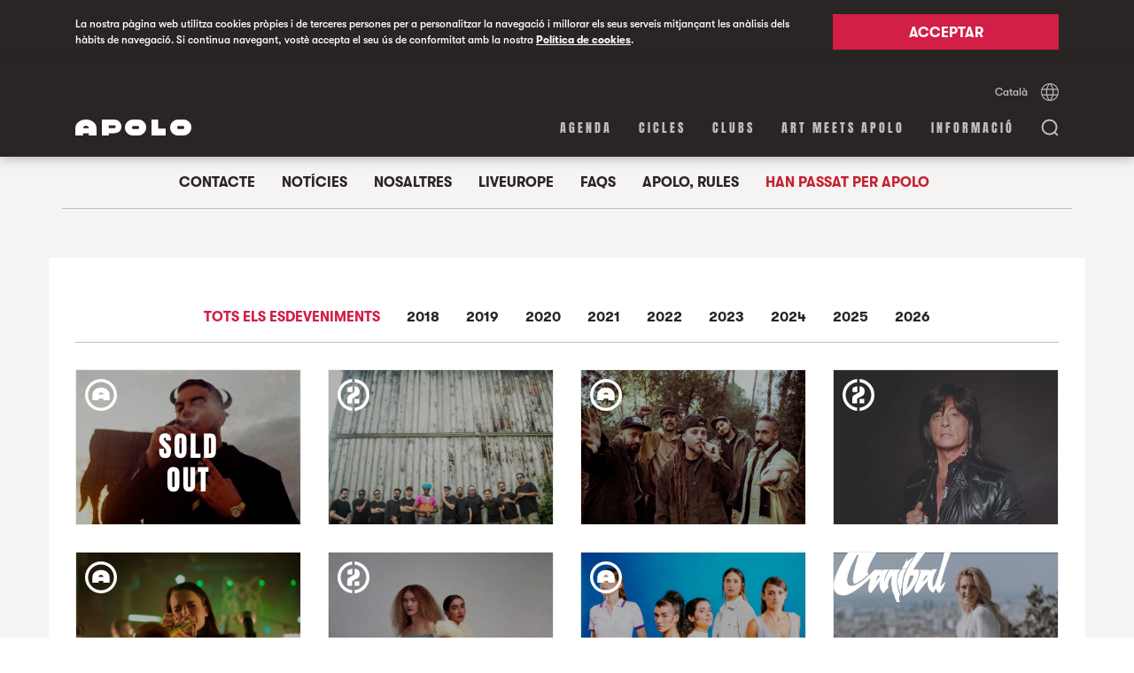

--- FILE ---
content_type: text/html; charset=UTF-8
request_url: https://sala-apolo.com/cat/han-passat-per-apolo/26
body_size: 12641
content:
<!DOCTYPE html>
<html lang="cat">
    <head>

        <!-- Google Tag Manager -->
        <script>(function(w,d,s,l,i){w[l]=w[l]||[];w[l].push({'gtm.start':
              new Date().getTime(),event:'gtm.js'});var f=d.getElementsByTagName(s)[0],
            j=d.createElement(s),dl=l!='dataLayer'?'&l='+l:'';j.async=true;j.src=
            'https://www.googletagmanager.com/gtm.js?id='+i+dl;f.parentNode.insertBefore(j,f);
          })(window,document,'script','dataLayer','GTM-TNDVM8ZX');
        </script>
        <!-- End Google Tag Manager -->

        <meta name="facebook-domain-verification" content="gfmo2na367k6yntp7jdoxphmpg5537" />

        <meta charset="UTF-8" />
        <meta name="viewport" content="width=device-width, initial-scale=1"/>
        <title>Han passat per Apolo | Sala Apolo</title>
                <meta name="description" content="Han passat per Apolo" />
        
        <link rel=icon href="/favicons/Apolo-favicon-16x16.ico" sizes="16x16" type="image/x-icon">
        <link rel=icon href="/favicons/Apolo-favicon-32x32.ico" sizes="32x32" type="image/x-icon">
        <link rel=icon href="/favicons/Apolo-favicon-96x96.ico" sizes="96x96" type="image/x-icon">
        <link rel=icon href="/favicons/Apolo-favicon-128x128.ico" sizes="128x128" type="image/x-icon">

        
<link rel="canonical" href="https://www.sala-apolo.com/cat/han-passat-per-apolo/26" />

            <link rel="alternate" hreflang="es" href="https://www.sala-apolo.com/es/han-pasado-por-apolo/26">
                <link rel="alternate" hreflang="ca" href="https://www.sala-apolo.com/cat/han-passat-per-apolo/26">
                <link rel="alternate" hreflang="en" href="https://www.sala-apolo.com/en/they-have-passed-through-apollo/26">
    

        <!-- Meta data sharing (Facebook) -->
        <meta property="og:title" content="Han passat per Apolo">
        <meta property="og:description" content="Han passat per Apolo">
        <meta property="og:url" content="https://www.sala-apolo.com/cat/han-passat-per-apolo/26">

            <meta property="og:image" content="https://sala-apolo.com/bundles/app/newsletterImg/Newsletter-Header-Mobile-01-640x466.jpg">

    <meta name="twitter:card" content="summary_large_image">

        <!-- Meta data sharing (Twitter) -->
        <meta name="twitter:title" content="Han passat per Apolo">
        <meta name="twitter:description" content="Han passat per Apolo">

        

        <!-- Jquery & Jquery Ui -->
        <script src="https://code.jquery.com/jquery-3.3.1.min.js"></script>
        <script src="https://code.jquery.com/ui/1.12.1/jquery-ui.min.js"></script>
        <script src="https://unpkg.com/jscroll/dist/jquery.jscroll.min.js"></script>

        <!-- Feather modal script -->
        <script type="text/javascript" src="/bundles/app/deps/featherlight.js"></script>
        <script type="text/javascript" src="/bundles/app/deps/featherlight.gallery.js"></script>
        <script type="text/javascript" src="/bundles/app/deps/opt/jquery.detect_swipe.js"></script>

        <!-- Feather modal styles -->
        <link rel="stylesheet" type="text/css" href="/bundles/app/deps/featherlight.css"/>
        <link rel="stylesheet" type="text/css" href="/bundles/app/deps/featherlight.gallery.css"/>

        

        <link rel="stylesheet" href="/bundles/app/css/main.css">
        <script type="text/javascript" src="/bundles/app/js/main.min.js"></script>

        <link rel="preconnect" href="https://notikumi.com">

        <!-- Notikumi integration //library load -->
        <script type="text/javascript">
            (function () {
                var nw = document.createElement('script'); nw.type = 'text/javascript'; nw.async = true;
                nw.src = 'https://media.notikumi.com/js/widget/current/widget.min.js';
                var s = document.getElementsByTagName('script')[0]; s.parentNode.insertBefore(nw, s);
            })();
        </script>

        <!-- Notikumi integration //pixel traking -->
        <script type="text/javascript" class="___ntk-widget">
            var _ntk = _ntk || [];
            _ntk.push({
                type: 99,
                version: '2.0',
                organizationId: 33,
                profile: 'production',
                customCss: 'https://sala-apolo.com/bundles/app/css/notikumi/dist/customStyle.css'
            });
        </script>

        <!-- Mailchimp script -->
        <script id="mcjs">
            !function(c,h,i,m,p) {
                m=c.createElement(h),p=c.getElementsByTagName(h)[0],m.async=1,m.src=i,p.parentNode.insertBefore(m,p)
            } (document,"script","https://chimpstatic.com/mcjs-connected/js/users/e54640571fd27bd7f81d32481/5d91e007f0cdd4e8080091dc1.js");
        </script>
    </head>

    <body class="c-cookies" style="overflow: hidden">

        <div class="c-cookies__popup">
            <div class="o-wrapper">
            <div class="o-layout">
                <div class="o-layout__item u-1/1 u-9/12@tablet">
                    <p>La nostra pàgina web utilitza cookies pròpies i de terceres persones per a personalitzar la navegació i millorar els seus serveis mitjançant les anàlisis dels hàbits de navegació. Si continua navegant, vostè accepta el seu ús de conformitat amb la nostra <a href="/cat/cookies">Política de cookies</a>.</p>
                </div>
                <div class="o-layout__item u-1/1 u-3/12@tablet">
                    <button id="popupButton" class="c-btn c-btn--redNoLine">Acceptar</button>
                </div>
            </div>
            </div>
        </div>

        <!-- Google Tag Manager (noscript) -->
        <noscript><iframe src="https://www.googletagmanager.com/ns.html?id=GTM-TNDVM8ZX"
                          height="0" width="0" style="display:none;visibility:hidden"></iframe></noscript>
        <!-- End Google Tag Manager (noscript) -->

        
        
<div class="c-search">
    <div class="c-search__frame" style="display:none">

        <div class="c-search__overlay c-search__overlay--open" style="display: none; opacity: 0"></div>

        <div class="c-search__foldable">
            <div class="c-search__foldableBar" style="max-height: 0">
                <div class="c-search__bar" style="opacity: 0">
                    <div class="o-wrapper">
                        <div class="c-search__bar__trigger">
                            <div class="c-search__bar__trigger__pos">
                                <button id="searchClose" class="c-search__bar__trigger__button"></button>
                            </div>
                        </div>
                        <form name="search" method="post" class="c-search__bar__form">
                            <input type="text" id="search_name" name="search[name]" required="required" placeholder="Cercar esdeveniments, estils..." autocomplete="off" />
                            <span class="c-search__bar__form__fakeInput"></span>
                        </form>

                        <hr>
                        <div class="c-search__bar__loader">
                            <div class="c-barLoader">
                                <div class="c-barLoader__bar c-barLoader__bar--1"></div
                                ><div class="c-barLoader__bar c-barLoader__bar--2"></div
                                ><div class="c-barLoader__bar c-barLoader__bar--3"></div
                                ><div class="c-barLoader__bar c-barLoader__bar--4"></div
                                ><div class="c-barLoader__bar c-barLoader__bar--5"></div>
                            </div>
                        </div>

                        <div class="c-search__bar__message">
                            <span class="error" style="display: none">
                                Cap esdeveniment trobat
                            </span>
                            <span class="found" style="display: none">
                                1 Esdeveniment trobat
                            </span>
                            <span class="foundMultiple" style="display: none">
                                <span class="number"></span> Esdeveniment trobats
                            </span>
                        </div>
                    </div>
                </div>
            </div>
            <div class="c-search__result">
                <div id="results" style="display:none;"></div>
            </div>

        </div>
    </div>
</div>

    <script>
        $( document ).ready(function() {

            var searchOpen = false;

            var $frame = $('.c-search__frame');
            var $overlay = $('.c-search__overlay');
            var $fold = $('.c-search__foldable');
            var $foldBar = $('.c-search__foldableBar');
            var $searchBar = $('.c-search__bar');
            var $result = $('.c-search__result');
            var $messageTray = $('.c-search__bar__message');
            var $form = $('.c-search__bar__form');

            $('#searchOpen').click(function() {
                searchOpen = openSearchbar();
            });

            $('#searchClose').click(function() {
                searchOpen = closeSearchbar();
            });


            $overlay.click(function() {
                searchOpen = closeSearchbar();
            });

            $(document).keyup(function(e) {
                if (e.key === "Escape" && searchOpen) {
                    searchOpen = closeSearchbar();
                }
            });


            // Underline
            $form.find('input[type=text]').on("keyup paste", function() {
                $form.find('span').text($(this).val());
            });


            function openSearchbar() {
                if(typeof xhr !== 'undefined') {
                    xhr.abort();
                }

                $result
                    .find('#results')
                    .empty();

                $('html, body').css({
                    overflow: 'hidden'
                });

                $messageTray.find('.error').hide(0);
                $messageTray.find('.found').hide(0);
                $messageTray.find('.foundMultiple').hide(0);

                $form
                    .find('input[type=text]')
                    .val('');

                $form
                    .find('span')
                    .text('');

                setTimeout(function(){
                    $form
                        .find('input[type=text]')
                        .focus();
                }, 300);

                $frame
                    .show(0);

                $result
                    .css({opacity: 1});

                $overlay
                    .show(0)
                    .animate({ opacity: ".9" }, 300 );

                $foldBar
                    .animate({maxHeight: $searchBar.innerHeight()}, 300);

                $searchBar
                    .delay(300)
                    .animate({opacity: 1});

                return true;
            }

            function closeSearchbar() {


                // Remove search parameter to URL (SEO related)
                var href = document.location.href.split('?')[0];
                href = href.replace(/\/$/, "");
                window.history.pushState({}, "Close search", href);

                if(typeof xhr !== 'undefined') {
                    xhr.abort();
                }

                $('html, body').css({
                    overflow: 'auto'
                });

                $overlay
                    .show(0)
                    .delay(300)
                    .animate({ opacity: 0 }, 300 )
                    .delay(100)
                    .hide(0);


                $searchBar
                    .animate({opacity: 0});

                $result
                    .animate({opacity: 0}, 300 );

                setTimeout(function(){
                    $result
                        .find('#results')
                        .empty();
                }, 300);

                $foldBar
                    .delay(300)
                    .animate({maxHeight: 0}, 300);

                $frame
                    .show(0)
                    .delay(700)
                    .hide(0);

                return false;
            }


            $form.submit(function(e)
            {
                e.preventDefault();

                // Add search parameter to URL (SEO related)
                var q = $('form[name="search"]')[0].innerText;
                var href = document.location.href.split('?')[0];
                href = href.replace(/\/$/, "");
                window.history.pushState({"q": q}, "Open search", href + "?q=" + q);

               /* ga('send', {
                  hitType: 'event',
                  eventAction: 'search',
                  eventLabel: q
                }); */

                $messageTray.find('.error').hide();
                $messageTray.find('.found').hide();
                $messageTray.find('.foundMultiple').hide();

                $(".c-barLoader").addClass("c-barLoader--active");

                var xhr = $.ajax({
                    type: "POST",
                    url: "/cat/search-result",
                    data: $('form[name="search"]').serialize(),
                    dataType: 'json',
                    success:function(data){

                        $(".c-barLoader").removeClass("c-barLoader--active");

                        var JSONArray = $.parseJSON(data);
                        var resultLength = JSONArray.lengthNew + JSONArray.lengthOld;

                        var results = JSONArray.html;


                        $messageTray.find('.error').hide();
                        $messageTray.find('.found').hide();
                        $messageTray.find('.foundMultiple').hide();

                        if (resultLength === 0) {
                            $messageTray.find('.error').delay(200).show(0);
                            $overlay.css({'opacity': .9, 'background-color': '#ffffff'});

                        } else {

                            if(JSONArray.lengthOld) {
                                $overlay.css({'opacity': 1, 'background-color': '#f5f4f2'});
                            } else {
                                $overlay.css({'opacity': 1, 'background-color': '#ffffff'});
                            }

                            if(resultLength === 1) {
                                $messageTray.find('.found').delay(200).show(0);
                            } else {
                                $messageTray.find('.foundMultiple .number').text(resultLength);
                                $messageTray.find('.foundMultiple').delay(200).show(0);
                            }
                        }

                        $('#results').html(results);
                        $('#results').fadeIn();
                    },
                    error:function(data){
                        // console.log(data);
                    }
                })
            });

        });
    </script>

                    <div class="c-spacer "></div>
            <header data-skin="dark" class="stiky dark">
        <div class="o-wrapper c-nav">

            <div class="o-layout u-hidden@until-tablet">
                <div class="o-layout__item c-lang">
                    <div class="c-lang__container">
                        <div>
                            <span class="c-link--line">Català</span>
                            <div class="c-lang__container__hidder c-lang__container__hidder--close">
                                                                                                            <a class="c-link--line" href="/es/han-pasado-por-apolo/26">Español</a>
                                                                                                                                                <a class="c-link--line" href="/en/they-have-passed-through-apollo/26">English</a>
                                                                                                </div>
                        </div>

                        <button class="c-lang__selector"></button>
                    </div>
                </div>
            </div>

            <div class="o-layout">
                <div class="o-layout__item u-6/12 u-2/12@tablet c-logo">
                    <a href="/cat/">
                        <div class="c-logo--apolo">
                            <svg xmlns="http://www.w3.org/2000/svg" viewBox="0 0 131 18">
                                <defs>
                                    <clipPath id="clip-path">
                                        <rect id="rect" x="0" y="0" height="18" width="131"/>
                                    </clipPath>
                                </defs>

                                <path fill="#d11f46" d="M121.883 10.658h-5.766c-.682 0-1.236-.976-1.236-1.658 0-.682.553-1.658 1.234-1.658h5.77c.682 0 1.235.976 1.235 1.658 0 .682-.554 1.658-1.237 1.658M122.002 0h-6.004A8.998 8.998 0 0 0 107 9c0 4.97 4.03 9 8.998 9h6.003A9 9 0 0 0 131 9c0-4.97-4.029-9-8.998-9M86 0h7.425v10.34H102V18H86zM70.883 10.658h-5.766c-.682 0-1.236-.976-1.236-1.658 0-.682.553-1.658 1.235-1.658h5.769c.682 0 1.235.976 1.235 1.658 0 .682-.554 1.658-1.237 1.658M71.002 0h-6.004A8.998 8.998 0 0 0 56 9c0 4.97 4.03 9 8.998 9h6.003A9 9 0 0 0 80 9c0-4.97-4.029-9-8.998-9M44.085 9.708H37.63V6.504h6.457c.7 0 1.56.594 1.56 1.567 0 1.005-.862 1.637-1.563 1.637M43.702 0H30v18h7.631v-2.598H43.7c4.585 0 8.301-2.587 8.301-7.307C52 3.376 48.286 0 43.702 0M8.677 9.741c0-1.185.894-2.757 3.322-2.757 2.379 0 3.324 1.364 3.324 2.757H8.677zM12 0C5.517 0 .003 3.973.003 10.398L0 18h8.863v-2.49h6.274V18H24v-7.602C24 3.973 18.529 0 12 0z"/>
                                <path clip-path="url(#clip-path)" fill="#fff" d="M121.883 10.658h-5.766c-.682 0-1.236-.976-1.236-1.658 0-.682.553-1.658 1.234-1.658h5.77c.682 0 1.235.976 1.235 1.658 0 .682-.554 1.658-1.237 1.658M122.002 0h-6.004A8.998 8.998 0 0 0 107 9c0 4.97 4.03 9 8.998 9h6.003A9 9 0 0 0 131 9c0-4.97-4.029-9-8.998-9M86 0h7.425v10.34H102V18H86zM70.883 10.658h-5.766c-.682 0-1.236-.976-1.236-1.658 0-.682.553-1.658 1.235-1.658h5.769c.682 0 1.235.976 1.235 1.658 0 .682-.554 1.658-1.237 1.658M71.002 0h-6.004A8.998 8.998 0 0 0 56 9c0 4.97 4.03 9 8.998 9h6.003A9 9 0 0 0 80 9c0-4.97-4.029-9-8.998-9M44.085 9.708H37.63V6.504h6.457c.7 0 1.56.594 1.56 1.567 0 1.005-.862 1.637-1.563 1.637M43.702 0H30v18h7.631v-2.598H43.7c4.585 0 8.301-2.587 8.301-7.307C52 3.376 48.286 0 43.702 0M8.677 9.741c0-1.185.894-2.757 3.322-2.757 2.379 0 3.324 1.364 3.324 2.757H8.677zM12 0C5.517 0 .003 3.973.003 10.398L0 18h8.863v-2.49h6.274V18H24v-7.602C24 3.973 18.529 0 12 0z"/>
                            </svg>
                        </div>
                    </a>
                </div>

                <div class="o-layout__item u-6/12 u-10/12@tablet c-menu">

                    <div class="c-menu__box">
                        <button id="searchOpen" class="c-menu__search"></button><span class="c-menu__icon u-hidden@from-tablet">
                            <div class="c-menu__icon__line c-menu__icon__line--1"></div>
                            <div class="c-menu__icon__line c-menu__icon__line--2"></div>
                            <div class="c-menu__icon__line c-menu__icon__line--3"></div>
                        </span>
                        <div class="burger u-hidden@from-tablet" style="display: none">
                            <div class="x"></div>
                            <div class="y"></div>
                            <div class="z"></div>
                        </div>
                    </div>

                    <ul class="c-menu__items">
                        <li><a href="/cat/agenda" >Agenda</a></li>
                                                                                <li><a href="/cat/cicles" >cicles</a></li>
                                                                                <li><a href="/cat/clubs" >clubs</a></li>
                                                <li><a href="/cat/art-meets-apolo" >Art Meets Apolo</a></li>
                        <li><a href="/cat/contacte" >Informació</a></li>
                    </ul>

                </div>
            </div>
        </div>
    </header>

    <div class="c-nav--mobile u-hidden@from-tablet">
        <div class="circle"></div>
        <div class="o-wrapper c-menu" style="display: none;">
            <div class="o-layout o-layout--center">
                <div class="o-layout__item u-1/1">
                    <ul class="c-menu__items">
                        <li><a class="c-menu__items__item" href="/cat/agenda">Agenda</a></li>
                                                                                <li><a class="c-menu__items__item" href="/cat/cicles">cicles</a></li>
                                                                                <li><a class="c-menu__items__item" href="/cat/clubs">clubs</a></li>
                        			    <li><a class="c-menu__items__item" href="/cat/art-meets-apolo">Art Meets Apolo</a></li>
                        <li>
                            <button id="mobileInfo" class="c-menu__items__item">
                                Informació
                                <div class="c-menu__chevron"></div>
                            </button>

                            <ul class="c-menu__accordion">
                                <li><a href="/cat/contacte">Contacto</a></li>
                                <li><a href="/cat/noticies/1">Noticias</a></li>
                                <li><a href="/cat/nosaltres">Nosotros</a></li>
                                <li><a href="/cat/liveurope">LiveEurope</a></li>
                                <li><a href="/cat/faqs">Faqs</a></li>
                                <li><a href="/cat/apolo-rules">Apolo, Rules</a></li>
                                <li><a href="/cat/han-passat-per-apolo/1">Han passat per Apolo</a></li>
                            </ul>
                        </li>
                        <li>
                            <div class="c-lang">
                                <div class="c-lang__container">
                                    <div>
                                        <span class="c-link--line">Català</span>
                                        <div class="c-lang__container__hidder c-lang__container__hidder--close">
                                                                                                                                                <a class="c-link--line" href="/es/han-pasado-por-apolo/26">Español</a>
                                                                                                                                                                                                <a class="c-link--line" href="/en/they-have-passed-through-apollo/26">English</a>
                                                                                                                                    </div>
                                    </div>

                                    <button class="c-lang__selector"></button>
                                </div>
                            </div>
                        </li>
                    </ul>
                </div>
            </div>
        </div>
    </div>



        
    <div class="c-info">

                        <div class="c-info__menu c-page c-page--white3">
            <div class="o-wrapper">
                <div class="o-layout">
                    <div class="o-layout__item u-1/1 u-hidden@until-tablet">
                        <ul class="c-info__menu__list">
                            <li><a class="c-link--line " href="/cat/contacte">Contacte</a></li>
                            <li><a class="c-link--line " href="/cat/noticies/1">Notícies</a></li>
                            <li><a class="c-link--line " href="/cat/nosaltres">Nosaltres</a></li>
                            <li><a class="c-link--line " href="/cat/liveurope">Liveurope</a></li>
                            <li><a class="c-link--line " href="/cat/faqs">Faqs</a></li>
                            <li><a class="c-link--line " href="/cat/apolo-rules">Apolo, Rules</a></li>
                            <li><a class="c-link--line active" href="/cat/han-passat-per-apolo/1">Han passat per Apolo</a></li>
                        </ul>
                        <hr>
                    </div>
                </div>
            </div>
        </div>
        
        
        
        <div class="c-info__content">
            <div class="c-page c-page--white3 c-page--standalone">
                <div class="o-wrapper">
                    <div class="c-page__body">
                                                                        
    <!----- NEWS CONTENT -------------------------->
    <div class="c-historicalList">
      <div class="o-layout c-relatedSlider">

          <div class="o-layout__item c-yearSelector">
            <div class="c-yearSelector__container">
              <a href="/cat/han-passat-per-apolo/1"
                 class="active"
              >Tots els esdeveniments</a>
                            <a href="/cat/han-passat-per-apolo/1/2018"
                 class=""
              >2018</a>
                            <a href="/cat/han-passat-per-apolo/1/2019"
                 class=""
              >2019</a>
                            <a href="/cat/han-passat-per-apolo/1/2020"
                 class=""
              >2020</a>
                            <a href="/cat/han-passat-per-apolo/1/2021"
                 class=""
              >2021</a>
                            <a href="/cat/han-passat-per-apolo/1/2022"
                 class=""
              >2022</a>
                            <a href="/cat/han-passat-per-apolo/1/2023"
                 class=""
              >2023</a>
                            <a href="/cat/han-passat-per-apolo/1/2024"
                 class=""
              >2024</a>
                            <a href="/cat/han-passat-per-apolo/1/2025"
                 class=""
              >2025</a>
                            <a href="/cat/han-passat-per-apolo/1/2026"
                 class=""
              >2026</a>
                          </div>
            <hr>
          </div>

                        <div class="o-layout__item u-1/1 u-1/3@tablet u-1/4@desktop">
                  
    
    
<div class="c-card c-card--historical">
    <div class="c-card__img c-icon__card c-icon__card--SalaApolo--after">
        
<img alt="Foyone" title="Foyone" src="/uploads/media/default/0001/04/thumb_3245_default_card.jpeg" width="640" height="440" srcset="/uploads/media/default/0001/04/thumb_3245_default_wide.jpeg 1920w, /uploads/media/default/0001/04/thumb_3245_default_card.jpeg 640w, /uploads/media/default/0001/04/c58dcd199d750aec186bb845af3df988ff01dd48.jpeg 1920w" sizes="(max-width: 640px) 100vw, 640px"  />
                    <div class="c-card--soldOut">
                <span>Sold Out</span>
            </div>
            </div>
    <div class="c-card__content">
        <div class="c-card__content--header">
                                                
            <span class="c-card__title--subtitle">Diss. 07. Maig</span>
            <span class="c-live"></span>
        </div>
        <div class="c-card__content--body">
            <a href="/cat/event/foyone-3072" 
               class="c-card__title--main">
               Foyone
            </a>
        </div>
    </div>
</div>
              </div>
                        <div class="o-layout__item u-1/1 u-1/3@tablet u-1/4@desktop">
                  
    
    
<div class="c-card c-card--historical">
    <div class="c-card__img c-icon__card c-icon__card--La2--after">
        
<img alt="Antibalas" title="Antibalas" src="/uploads/media/default/0001/05/thumb_4055_default_card.jpeg" width="640" height="440" srcset="/uploads/media/default/0001/05/thumb_4055_default_wide.jpeg 1920w, /uploads/media/default/0001/05/thumb_4055_default_card.jpeg 640w, /uploads/media/default/0001/05/8c3adab4479ca5cd25d1d6bee8bde83a062816ea.jpeg 1920w" sizes="(max-width: 640px) 100vw, 640px"  />
            </div>
    <div class="c-card__content">
        <div class="c-card__content--header">
                                                
            <span class="c-card__title--subtitle">Diss. 07. Maig</span>
            <span class="c-live"></span>
        </div>
        <div class="c-card__content--body">
            <a href="/cat/event/antibalas-3255" 
               class="c-card__title--main">
               Antibalas
            </a>
        </div>
    </div>
</div>
              </div>
                        <div class="o-layout__item u-1/1 u-1/3@tablet u-1/4@desktop">
                  
    
    
<div class="c-card c-card--historical">
    <div class="c-card__img c-icon__card c-icon__card--SalaApolo--after">
        
<img alt="GREEN VALLEY" title="GREEN VALLEY" src="/uploads/media/default/0001/04/thumb_3867_default_card.jpeg" width="640" height="440" srcset="/uploads/media/default/0001/04/thumb_3867_default_wide.jpeg 1920w, /uploads/media/default/0001/04/thumb_3867_default_card.jpeg 640w, /uploads/media/default/0001/04/414019430b78c87e65a6f5be9390fb4f15ffc69d.jpeg 1920w" sizes="(max-width: 640px) 100vw, 640px"  />
            </div>
    <div class="c-card__content">
        <div class="c-card__content--header">
                                                
            <span class="c-card__title--subtitle">Div. 06. Maig</span>
            <span class="c-live"></span>
        </div>
        <div class="c-card__content--body">
            <a href="/cat/event/green-valley-3195" 
               class="c-card__title--main">
               GREEN VALLEY
            </a>
        </div>
    </div>
</div>
              </div>
                        <div class="o-layout__item u-1/1 u-1/3@tablet u-1/4@desktop">
                  
    
    
<div class="c-card c-card--historical">
    <div class="c-card__img c-icon__card c-icon__card--La2--after">
        
<img alt="Joe Lynn Turner (NOVA DATA TBC)" title="Joe Lynn Turner (NOVA DATA TBC)" src="/uploads/media/default/0001/03/thumb_2641_default_card.jpeg" width="640" height="440" srcset="/uploads/media/default/0001/03/thumb_2641_default_wide.jpeg 1920w, /uploads/media/default/0001/03/thumb_2641_default_card.jpeg 640w, /uploads/media/default/0001/03/03b465f563863966aecb73b2d73d7c3988983a2b.jpeg 1920w" sizes="(max-width: 640px) 100vw, 640px"  />
            </div>
    <div class="c-card__content">
        <div class="c-card__content--header">
                                                
            <span class="c-card__title--subtitle">Div. 06. Maig</span>
            <span class="c-live"></span>
        </div>
        <div class="c-card__content--body">
            <a href="/cat/event/joe-lynn-turner-2701" 
               class="c-card__title--main">
               Joe Lynn Turner (NOVA DATA TBC)
            </a>
        </div>
    </div>
</div>
              </div>
                        <div class="o-layout__item u-1/1 u-1/3@tablet u-1/4@desktop">
                  
    
    
<div class="c-card c-card--historical">
    <div class="c-card__img c-icon__card c-icon__card--SalaApolo--after">
        
<img alt="Guitar BCN: Andrea Motis" title="Guitar BCN: Andrea Motis" src="/uploads/media/default/0001/04/thumb_3754_default_card.jpeg" width="640" height="402" srcset="/uploads/media/default/0001/04/thumb_3754_default_wide.jpeg 1920w, /uploads/media/default/0001/04/thumb_3754_default_card.jpeg 640w, /uploads/media/default/0001/04/4100d0ee728803009369970f035444e9f3d47a54.jpeg 1721w" sizes="(max-width: 640px) 100vw, 640px"  />
            </div>
    <div class="c-card__content">
        <div class="c-card__content--header">
                                                
            <span class="c-card__title--subtitle">Dij. 05. Maig</span>
            <span class="c-live"></span>
        </div>
        <div class="c-card__content--body">
            <a href="/cat/event/guitar-andrea-motis-3126" 
               class="c-card__title--main">
               Guitar BCN: Andrea Motis
            </a>
        </div>
    </div>
</div>
              </div>
                        <div class="o-layout__item u-1/1 u-1/3@tablet u-1/4@desktop">
                  
    
    
<div class="c-card c-card--historical">
    <div class="c-card__img c-icon__card c-icon__card--La2--after">
        
<img alt="Anavitória" title="Anavitória" src="/uploads/media/default/0001/04/thumb_3665_default_card.jpeg" width="640" height="440" srcset="/uploads/media/default/0001/04/thumb_3665_default_wide.jpeg 1920w, /uploads/media/default/0001/04/thumb_3665_default_card.jpeg 640w, /uploads/media/default/0001/04/1d57f1d722d0c9f88eab6ef7ddff1111b187cbc6.jpeg 1920w" sizes="(max-width: 640px) 100vw, 640px"  />
            </div>
    <div class="c-card__content">
        <div class="c-card__content--header">
                                                
            <span class="c-card__title--subtitle">Dij. 05. Maig</span>
            <span class="c-live"></span>
        </div>
        <div class="c-card__content--body">
            <a href="/cat/event/anavitoria-3060" 
               class="c-card__title--main">
               Anavitória
            </a>
        </div>
    </div>
</div>
              </div>
                        <div class="o-layout__item u-1/1 u-1/3@tablet u-1/4@desktop">
                  
    
    
<div class="c-card c-card--historical">
    <div class="c-card__img c-icon__card c-icon__card--SalaApolo--after">
        
<img alt="Culto Caníbal x Festival Mil·lenni: Maruja Limón" title="Culto Caníbal x Festival Mil·lenni: Maruja Limón" src="/uploads/media/default/0001/04/thumb_3288_default_card.jpeg" width="640" height="440" srcset="/uploads/media/default/0001/04/thumb_3288_default_wide.jpeg 1920w, /uploads/media/default/0001/04/thumb_3288_default_card.jpeg 640w, /uploads/media/default/0001/04/c0854d0b81ca501cba1eae44e805003c3795fc37.jpeg 1920w" sizes="(max-width: 640px) 100vw, 640px"  />
            </div>
    <div class="c-card__content">
        <div class="c-card__content--header">
                                                
            <span class="c-card__title--subtitle">Dim. 04. Maig</span>
            <span class="c-live"></span>
        </div>
        <div class="c-card__content--body">
            <a href="/cat/event/maruja-limon-3178" 
               class="c-card__title--main">
               Culto Caníbal x Festival Mil·lenni: Maruja Limón
            </a>
        </div>
    </div>
</div>
              </div>
                        <div class="o-layout__item u-1/1 u-1/3@tablet u-1/4@desktop">
                  
                    
    
<div class="c-card c-card--historical">
    <div class="c-card__img c-icon__card c-icon__card--Canibal--after">
        
<img alt="Culto Caníbal presenta: Música dEmergència (vol. II)" title="Culto Caníbal presenta: Música dEmergència (vol. II)" src="/uploads/media/default/0001/04/thumb_3996_default_card.png" width="640" height="360" srcset="/uploads/media/default/0001/04/thumb_3996_default_wide.png 1920w, /uploads/media/default/0001/04/thumb_3996_default_card.png 640w, /uploads/media/default/0001/04/e4ca7d4cede2e268ccc5cdfeb13f923f402eb767.png 1202w" sizes="(max-width: 640px) 100vw, 640px"  />
            </div>
    <div class="c-card__content">
        <div class="c-card__content--header">
                                                
            <span class="c-card__title--subtitle">Dim. 04. Maig</span>
            <span class="c-live"></span>
        </div>
        <div class="c-card__content--body">
            <a href="/cat/event/culto-canibal-presents-musica-demergencia-vol-i-3238" 
               class="c-card__title--main">
               Culto Caníbal presenta: Música dEmergència (vol. II)
            </a>
        </div>
    </div>
</div>
              </div>
                        <div class="o-layout__item u-1/1 u-1/3@tablet u-1/4@desktop">
                  
        
    
<div class="c-card c-card--historical">
    <div class="c-card__img c-icon__card c-icon__card--SalaApolo--after">
        
<img alt="Caprichos de Apolo presenta Shabazz Palaces" title="Caprichos de Apolo presenta Shabazz Palaces" src="/uploads/media/default/0001/04/thumb_3810_default_card.jpeg" width="640" height="440" srcset="/uploads/media/default/0001/04/thumb_3810_default_wide.jpeg 1920w, /uploads/media/default/0001/04/thumb_3810_default_card.jpeg 640w, /uploads/media/default/0001/04/9015a8d388f03be4f36c4e4f10914073a880b261.jpeg 1920w" sizes="(max-width: 640px) 100vw, 640px"  />
            </div>
    <div class="c-card__content">
        <div class="c-card__content--header">
                                                
            <span class="c-card__title--subtitle">Dim. 03. Maig</span>
            <span class="c-live"></span>
        </div>
        <div class="c-card__content--body">
            <a href="/cat/event/caprichos-apolo-shabazz-palaces-3179" 
               class="c-card__title--main">
               Caprichos de Apolo presenta Shabazz Palaces
            </a>
        </div>
    </div>
</div>
              </div>
                        <div class="o-layout__item u-1/1 u-1/3@tablet u-1/4@desktop">
                  
    
    
<div class="c-card c-card--historical">
    <div class="c-card__img c-icon__card c-icon__card--La2--after">
        
<img alt="Russian Circles" title="Russian Circles" src="/uploads/media/default/0001/04/thumb_3091_default_card.jpeg" width="640" height="440" srcset="/uploads/media/default/0001/04/thumb_3091_default_wide.jpeg 1920w, /uploads/media/default/0001/04/thumb_3091_default_card.jpeg 640w, /uploads/media/default/0001/04/fd44533557d03b3aa09d71949f4ba8abf3fd8054.jpeg 1920w" sizes="(max-width: 640px) 100vw, 640px"  />
            </div>
    <div class="c-card__content">
        <div class="c-card__content--header">
                                                
            <span class="c-card__title--subtitle">Dim. 03. Maig</span>
            <span class="c-live"></span>
        </div>
        <div class="c-card__content--body">
            <a href="/cat/event/russian-circles-2757" 
               class="c-card__title--main">
               Russian Circles
            </a>
        </div>
    </div>
</div>
              </div>
                        <div class="o-layout__item u-1/1 u-1/3@tablet u-1/4@desktop">
                  
    
    
<div class="c-card c-card--historical">
    <div class="c-card__img c-icon__card c-icon__card--La2--after">
        
<img alt="El Duende Callejero" title="El Duende Callejero" src="/uploads/media/default/0001/04/thumb_3752_default_card.jpeg" width="640" height="440" srcset="/uploads/media/default/0001/04/thumb_3752_default_wide.jpeg 1920w, /uploads/media/default/0001/04/thumb_3752_default_card.jpeg 640w, /uploads/media/default/0001/04/a30071ffb57f307fc7d8b70d1fe32d25ab4fcb60.jpeg 1920w" sizes="(max-width: 640px) 100vw, 640px"  />
            </div>
    <div class="c-card__content">
        <div class="c-card__content--header">
                                                
            <span class="c-card__title--subtitle">Diss. 30. Abr</span>
            <span class="c-live"></span>
        </div>
        <div class="c-card__content--body">
            <a href="/cat/event/duende-callejero-3098" 
               class="c-card__title--main">
               El Duende Callejero
            </a>
        </div>
    </div>
</div>
              </div>
                        <div class="o-layout__item u-1/1 u-1/3@tablet u-1/4@desktop">
                  
    
    
<div class="c-card c-card--historical">
    <div class="c-card__img c-icon__card c-icon__card--La2--after">
        
<img alt="FINK" title="FINK" src="/uploads/media/default/0001/04/thumb_3024_default_card.jpeg" width="640" height="427" srcset="/uploads/media/default/0001/04/thumb_3024_default_wide.jpeg 1920w, /uploads/media/default/0001/04/thumb_3024_default_card.jpeg 640w, /uploads/media/default/0001/04/06d8a41877e23c6fcaf329a8ea6af61cbdc1366b.jpeg 1312w" sizes="(max-width: 640px) 100vw, 640px"  />
            </div>
    <div class="c-card__content">
        <div class="c-card__content--header">
                                                
            <span class="c-card__title--subtitle">Diss. 30. Abr</span>
            <span class="c-live"></span>
        </div>
        <div class="c-card__content--body">
            <a href="/cat/event/fink-2710" 
               class="c-card__title--main">
               FINK
            </a>
        </div>
    </div>
</div>
              </div>
                        <div class="o-layout__item u-1/1 u-1/3@tablet u-1/4@desktop">
                  
    
    
<div class="c-card c-card--historical">
    <div class="c-card__img c-icon__card c-icon__card--SalaApolo--after">
        
<img alt="Toundra + Ànteros" title="Toundra + Ànteros" src="/uploads/media/default/0001/05/thumb_4004_default_card.jpeg" width="640" height="440" srcset="/uploads/media/default/0001/05/thumb_4004_default_wide.jpeg 1920w, /uploads/media/default/0001/05/thumb_4004_default_card.jpeg 640w, /uploads/media/default/0001/05/6c8507525234e5c4749849e4f99047f27af630fd.jpeg 1920w" sizes="(max-width: 640px) 100vw, 640px"  />
            </div>
    <div class="c-card__content">
        <div class="c-card__content--header">
                                                
            <span class="c-card__title--subtitle">Diss. 30. Abr</span>
            <span class="c-live"></span>
        </div>
        <div class="c-card__content--body">
            <a href="/cat/event/toundra-anteros-3232" 
               class="c-card__title--main">
               Toundra + Ànteros
            </a>
        </div>
    </div>
</div>
              </div>
                        <div class="o-layout__item u-1/1 u-1/3@tablet u-1/4@desktop">
                  
    
    
<div class="c-card c-card--historical">
    <div class="c-card__img c-icon__card c-icon__card--La2--after">
        
<img alt="Marc Ginale aka Lou Fresco" title="Marc Ginale aka Lou Fresco" src="/uploads/media/default/0001/04/thumb_3749_default_card.jpeg" width="640" height="440" srcset="/uploads/media/default/0001/04/thumb_3749_default_wide.jpeg 1920w, /uploads/media/default/0001/04/thumb_3749_default_card.jpeg 640w, /uploads/media/default/0001/04/30be01d0021d65fbf1e9d21cb4e2a7024fedc351.jpeg 1920w" sizes="(max-width: 640px) 100vw, 640px"  />
            </div>
    <div class="c-card__content">
        <div class="c-card__content--header">
                                                
            <span class="c-card__title--subtitle">Div. 29. Abr</span>
            <span class="c-live"></span>
        </div>
        <div class="c-card__content--body">
            <a href="/cat/event/lou-fresco-yeyo-3095" 
               class="c-card__title--main">
               Marc Ginale aka Lou Fresco
            </a>
        </div>
    </div>
</div>
              </div>
                        <div class="o-layout__item u-1/1 u-1/3@tablet u-1/4@desktop">
                  
    
    
<div class="c-card c-card--historical">
    <div class="c-card__img c-icon__card c-icon__card--SalaApolo--after">
        
<img alt="Funzo &amp; Baby Loud" title="Funzo &amp; Baby Loud" src="/uploads/media/default/0001/04/thumb_3744_default_card.jpeg" width="640" height="440" srcset="/uploads/media/default/0001/04/thumb_3744_default_wide.jpeg 1920w, /uploads/media/default/0001/04/thumb_3744_default_card.jpeg 640w, /uploads/media/default/0001/04/a1e51a1a1a2e0c5740d129651e93164412135920.jpeg 1920w" sizes="(max-width: 640px) 100vw, 640px"  />
                    <div class="c-card--soldOut">
                <span>Sold Out</span>
            </div>
            </div>
    <div class="c-card__content">
        <div class="c-card__content--header">
                                                
            <span class="c-card__title--subtitle">Div. 29. Abr</span>
            <span class="c-live"></span>
        </div>
        <div class="c-card__content--body">
            <a href="/cat/event/funzo-baby-loud-3096" 
               class="c-card__title--main">
               Funzo & Baby Loud
            </a>
        </div>
    </div>
</div>
              </div>
                        <div class="o-layout__item u-1/1 u-1/3@tablet u-1/4@desktop">
                  
    
    
<div class="c-card c-card--historical">
    <div class="c-card__img c-icon__card c-icon__card--La2--after">
        
<img alt="PIÑATA PRESENTA: PORTICO QUARTET" title="PIÑATA PRESENTA: PORTICO QUARTET" src="/uploads/media/default/0001/04/thumb_3016_default_card.jpeg" width="636" height="440" srcset="/uploads/media/default/0001/04/thumb_3016_default_wide.jpeg 1908w, /uploads/media/default/0001/04/thumb_3016_default_card.jpeg 636w, /uploads/media/default/0001/04/8aba9d65eecb6a0037f78f4b7aa4506fd2cf7a17.jpeg 1920w" sizes="(max-width: 636px) 100vw, 636px"  />
            </div>
    <div class="c-card__content">
        <div class="c-card__content--header">
                                                
            <span class="c-card__title--subtitle">Dij. 28. Abr</span>
            <span class="c-live"></span>
        </div>
        <div class="c-card__content--body">
            <a href="/cat/event/portico-quartet-2706" 
               class="c-card__title--main">
               PIÑATA PRESENTA: PORTICO QUARTET
            </a>
        </div>
    </div>
</div>
              </div>
                        <div class="o-layout__item u-1/1 u-1/3@tablet u-1/4@desktop">
                  
    
    
<div class="c-card c-card--historical">
    <div class="c-card__img c-icon__card c-icon__card--SalaApolo--after">
        
<img alt="Angelo Duro" title="Angelo Duro" src="/uploads/media/default/0001/04/thumb_3918_default_card.jpeg" width="640" height="440" srcset="/uploads/media/default/0001/04/thumb_3918_default_wide.jpeg 1920w, /uploads/media/default/0001/04/thumb_3918_default_card.jpeg 640w, /uploads/media/default/0001/04/6b771880b1d855786cd957664fe81d7e3d85c266.jpeg 1920w" sizes="(max-width: 640px) 100vw, 640px"  />
            </div>
    <div class="c-card__content">
        <div class="c-card__content--header">
                                                
            <span class="c-card__title--subtitle">Dij. 28. Abr</span>
            <span class="c-live"></span>
        </div>
        <div class="c-card__content--body">
            <a href="/cat/event/angelo-duro-3217" 
               class="c-card__title--main">
               Angelo Duro
            </a>
        </div>
    </div>
</div>
              </div>
                        <div class="o-layout__item u-1/1 u-1/3@tablet u-1/4@desktop">
                  
                    
    
<div class="c-card c-card--historical">
    <div class="c-card__img c-icon__card c-icon__card--Canibal--after">
        
<img alt="Culto Caníbal presenta: Pepet i Marieta" title="Culto Caníbal presenta: Pepet i Marieta" src="/uploads/media/default/0001/04/thumb_3843_default_card.jpeg" width="640" height="440" srcset="/uploads/media/default/0001/04/thumb_3843_default_wide.jpeg 1920w, /uploads/media/default/0001/04/thumb_3843_default_card.jpeg 640w, /uploads/media/default/0001/04/c8194bc92e9e1009e59a6bcd0579bbaa02a6d466.jpeg 1920w" sizes="(max-width: 640px) 100vw, 640px"  />
            </div>
    <div class="c-card__content">
        <div class="c-card__content--header">
                                                
            <span class="c-card__title--subtitle">Dim. 27. Abr</span>
            <span class="c-live"></span>
        </div>
        <div class="c-card__content--body">
            <a href="/cat/event/canibal-sound-system-presenta-pepet-i-marieta-3192" 
               class="c-card__title--main">
               Culto Caníbal presenta: Pepet i Marieta
            </a>
        </div>
    </div>
</div>
              </div>
                        <div class="o-layout__item u-1/1 u-1/3@tablet u-1/4@desktop">
                  
                    
    
<div class="c-card c-card--historical">
    <div class="c-card__img c-icon__card c-icon__card--Canibal--after">
        
<img alt="Culto Caníbal presenta: Damas Gratis" title="Culto Caníbal presenta: Damas Gratis" src="/uploads/media/default/0001/04/thumb_3878_default_card.jpeg" width="640" height="440" srcset="/uploads/media/default/0001/04/thumb_3878_default_wide.jpeg 1920w, /uploads/media/default/0001/04/thumb_3878_default_card.jpeg 640w, /uploads/media/default/0001/04/9d184ac9f3dbef7461832892169890ef39b14bf4.jpeg 1920w" sizes="(max-width: 640px) 100vw, 640px"  />
                    <div class="c-card--soldOut">
                <span>Sold Out</span>
            </div>
            </div>
    <div class="c-card__content">
        <div class="c-card__content--header">
                                                
            <span class="c-card__title--subtitle">Dim. 27. Abr</span>
            <span class="c-live"></span>
        </div>
        <div class="c-card__content--body">
            <a href="/cat/event/canibal-sound-system-presenta-damas-gratis-3196" 
               class="c-card__title--main">
               Culto Caníbal presenta: Damas Gratis
            </a>
        </div>
    </div>
</div>
              </div>
                        <div class="o-layout__item u-1/1 u-1/3@tablet u-1/4@desktop">
                  
    
    
<div class="c-card c-card--historical">
    <div class="c-card__img c-icon__card c-icon__card--La2--after">
        
<img alt="Sam Ryder (Nova data TBC)" title="Sam Ryder (Nova data TBC)" src="/uploads/media/default/0001/04/thumb_3737_default_card.jpeg" width="640" height="440" srcset="/uploads/media/default/0001/04/thumb_3737_default_wide.jpeg 1920w, /uploads/media/default/0001/04/thumb_3737_default_card.jpeg 640w, /uploads/media/default/0001/04/7bb43f3a1bf0588f653a5a88ec1ef8c341cf6f31.jpeg 1920w" sizes="(max-width: 640px) 100vw, 640px"  />
            </div>
    <div class="c-card__content">
        <div class="c-card__content--header">
                                                
            <span class="c-card__title--subtitle">Dim. 26. Abr</span>
            <span class="c-live"></span>
        </div>
        <div class="c-card__content--body">
            <a href="/cat/event/sam-ryder-3090" 
               class="c-card__title--main">
               Sam Ryder (Nova data TBC)
            </a>
        </div>
    </div>
</div>
              </div>
                        <div class="o-layout__item u-1/1 u-1/3@tablet u-1/4@desktop">
                  
    
    
<div class="c-card c-card--historical">
    <div class="c-card__img c-icon__card c-icon__card--SalaApolo--after">
        
<img alt="Damas Gratis" title="Damas Gratis" src="/uploads/media/default/0001/04/thumb_3878_default_card.jpeg" width="640" height="440" srcset="/uploads/media/default/0001/04/thumb_3878_default_wide.jpeg 1920w, /uploads/media/default/0001/04/thumb_3878_default_card.jpeg 640w, /uploads/media/default/0001/04/9d184ac9f3dbef7461832892169890ef39b14bf4.jpeg 1920w" sizes="(max-width: 640px) 100vw, 640px"  />
                    <div class="c-card--soldOut">
                <span>Sold Out</span>
            </div>
            </div>
    <div class="c-card__content">
        <div class="c-card__content--header">
                                                
            <span class="c-card__title--subtitle">Dim. 26. Abr</span>
            <span class="c-live"></span>
        </div>
        <div class="c-card__content--body">
            <a href="/cat/event/damas-gratis-3220" 
               class="c-card__title--main">
               Damas Gratis
            </a>
        </div>
    </div>
</div>
              </div>
                        <div class="o-layout__item u-1/1 u-1/3@tablet u-1/4@desktop">
                  
    
    
<div class="c-card c-card--historical">
    <div class="c-card__img c-icon__card c-icon__card--SalaApolo--after">
        
<img alt="Damas Gratis" title="Damas Gratis" src="/uploads/media/default/0001/05/thumb_4040_default_card.jpeg" width="640" height="440" srcset="/uploads/media/default/0001/05/thumb_4040_default_wide.jpeg 1920w, /uploads/media/default/0001/05/thumb_4040_default_card.jpeg 640w, /uploads/media/default/0001/05/0e6fac34839f13bb281e5a185fe225002ef7ac38.jpeg 1920w" sizes="(max-width: 640px) 100vw, 640px"  />
                    <div class="c-card--soldOut">
                <span>Sold Out</span>
            </div>
            </div>
    <div class="c-card__content">
        <div class="c-card__content--header">
                                                
            <span class="c-card__title--subtitle">Dill. 25. Abr</span>
            <span class="c-live"></span>
        </div>
        <div class="c-card__content--body">
            <a href="/cat/event/damas-gratis-3251" 
               class="c-card__title--main">
               Damas Gratis
            </a>
        </div>
    </div>
</div>
              </div>
                        <div class="o-layout__item u-1/1 u-1/3@tablet u-1/4@desktop">
                  
    
    
<div class="c-card c-card--historical">
    <div class="c-card__img c-icon__card c-icon__card--La2--after">
        
<img alt="Novo Amor" title="Novo Amor" src="/uploads/media/default/0001/04/thumb_3118_default_card.jpeg" width="640" height="440" srcset="/uploads/media/default/0001/04/thumb_3118_default_wide.jpeg 1920w, /uploads/media/default/0001/04/thumb_3118_default_card.jpeg 640w, /uploads/media/default/0001/04/dbd72b5f4c4cded2f84268023b4f1dc451bae50e.jpeg 1920w" sizes="(max-width: 640px) 100vw, 640px"  />
            </div>
    <div class="c-card__content">
        <div class="c-card__content--header">
                                                
            <span class="c-card__title--subtitle">Diu. 24. Abr</span>
            <span class="c-live"></span>
        </div>
        <div class="c-card__content--body">
            <a href="/cat/event/novo-amor-2769" 
               class="c-card__title--main">
               Novo Amor
            </a>
        </div>
    </div>
</div>
              </div>
                        <div class="o-layout__item u-1/1 u-1/3@tablet u-1/4@desktop">
                  
    
    
<div class="c-card c-card--historical">
    <div class="c-card__img c-icon__card c-icon__card--SalaApolo--after">
        
<img alt="CNCO" title="CNCO" src="/uploads/media/default/0001/05/thumb_4198_default_card.jpeg" width="640" height="440" srcset="/uploads/media/default/0001/05/thumb_4198_default_wide.jpeg 1920w, /uploads/media/default/0001/05/thumb_4198_default_card.jpeg 640w, /uploads/media/default/0001/05/62f8f7bb90d390deef3e2045396e8551d6267eea.jpeg 1920w" sizes="(max-width: 640px) 100vw, 640px"  />
            </div>
    <div class="c-card__content">
        <div class="c-card__content--header">
                                                
            <span class="c-card__title--subtitle">Diu. 24. Abr</span>
            <span class="c-live"></span>
        </div>
        <div class="c-card__content--body">
            <a href="/cat/event/cnco-3337" 
               class="c-card__title--main">
               CNCO
            </a>
        </div>
    </div>
</div>
              </div>
                        <div class="o-layout__item u-1/1 u-1/3@tablet u-1/4@desktop">
                  
    
    
<div class="c-card c-card--historical">
    <div class="c-card__img c-icon__card c-icon__card--La2--after">
        
<img alt="Antílopez" title="Antílopez" src="/uploads/media/default/0001/04/thumb_3747_default_card.jpeg" width="640" height="440" srcset="/uploads/media/default/0001/04/thumb_3747_default_wide.jpeg 1920w, /uploads/media/default/0001/04/thumb_3747_default_card.jpeg 640w, /uploads/media/default/0001/04/9ae2a100eec744ef347fdb11803e92933905865b.jpeg 1920w" sizes="(max-width: 640px) 100vw, 640px"  />
            </div>
    <div class="c-card__content">
        <div class="c-card__content--header">
                                                
            <span class="c-card__title--subtitle">Diss. 23. Abr</span>
            <span class="c-live"></span>
        </div>
        <div class="c-card__content--body">
            <a href="/cat/event/antilopez-3097" 
               class="c-card__title--main">
               Antílopez
            </a>
        </div>
    </div>
</div>
              </div>
                        <div class="o-layout__item u-1/1 u-1/3@tablet u-1/4@desktop">
                  
    
    
<div class="c-card c-card--historical">
    <div class="c-card__img c-icon__card c-icon__card--SalaApolo--after">
        
<img alt="La Yegros" title="La Yegros" src="/uploads/media/default/0001/04/thumb_3203_default_card.jpeg" width="640" height="440" srcset="/uploads/media/default/0001/04/thumb_3203_default_wide.jpeg 1920w, /uploads/media/default/0001/04/thumb_3203_default_card.jpeg 640w, /uploads/media/default/0001/04/f9a5382c01a8c2511996b9e26e01d53f5fc7133f.jpeg 1920w" sizes="(max-width: 640px) 100vw, 640px"  />
            </div>
    <div class="c-card__content">
        <div class="c-card__content--header">
                                                
            <span class="c-card__title--subtitle">Diss. 23. Abr</span>
            <span class="c-live"></span>
        </div>
        <div class="c-card__content--body">
            <a href="/cat/event/la-yegros-2772" 
               class="c-card__title--main">
               La Yegros
            </a>
        </div>
    </div>
</div>
              </div>
                        <div class="o-layout__item u-1/1 u-1/3@tablet u-1/4@desktop">
                  
    
    
<div class="c-card c-card--historical">
    <div class="c-card__img c-icon__card c-icon__card--La2--after">
        
<img alt="Rodrigo Amarante" title="Rodrigo Amarante" src="/uploads/media/default/0001/04/thumb_3223_default_card.jpeg" width="640" height="440" srcset="/uploads/media/default/0001/04/thumb_3223_default_wide.jpeg 1920w, /uploads/media/default/0001/04/thumb_3223_default_card.jpeg 640w, /uploads/media/default/0001/04/791eeff7bba0a8f77ec68b0014430818b171ce81.jpeg 1920w" sizes="(max-width: 640px) 100vw, 640px"  />
            </div>
    <div class="c-card__content">
        <div class="c-card__content--header">
                                                
            <span class="c-card__title--subtitle">Div. 22. Abr</span>
            <span class="c-live"></span>
        </div>
        <div class="c-card__content--body">
            <a href="/cat/event/rodrigo-amarante-2781" 
               class="c-card__title--main">
               Rodrigo Amarante
            </a>
        </div>
    </div>
</div>
              </div>
                        <div class="o-layout__item u-1/1 u-1/3@tablet u-1/4@desktop">
                  
    
    
<div class="c-card c-card--historical">
    <div class="c-card__img c-icon__card c-icon__card--SalaApolo--after">
        
<img alt="Ambkor" title="Ambkor" src="/uploads/media/default/0001/04/thumb_3826_default_card.jpeg" width="640" height="440" srcset="/uploads/media/default/0001/04/thumb_3826_default_wide.jpeg 1920w, /uploads/media/default/0001/04/thumb_3826_default_card.jpeg 640w, /uploads/media/default/0001/04/aa20f3a319ee4339a06faae2390ab8ef35d3313d.jpeg 1920w" sizes="(max-width: 640px) 100vw, 640px"  />
                    <div class="c-card--soldOut">
                <span>Sold Out</span>
            </div>
            </div>
    <div class="c-card__content">
        <div class="c-card__content--header">
                                                
            <span class="c-card__title--subtitle">Div. 22. Abr</span>
            <span class="c-live"></span>
        </div>
        <div class="c-card__content--body">
            <a href="/cat/event/ambkor-3185" 
               class="c-card__title--main">
               Ambkor
            </a>
        </div>
    </div>
</div>
              </div>
                        <div class="o-layout__item u-1/1 u-1/3@tablet u-1/4@desktop">
                  
    
    
<div class="c-card c-card--historical">
    <div class="c-card__img c-icon__card c-icon__card--La2--after">
        
<img alt="Luna Ki (NOVA DATA 27/05/2022)" title="Luna Ki (NOVA DATA 27/05/2022)" src="/uploads/media/default/0001/05/thumb_4017_default_card.jpeg" width="640" height="440" srcset="/uploads/media/default/0001/05/thumb_4017_default_wide.jpeg 1920w, /uploads/media/default/0001/05/thumb_4017_default_card.jpeg 640w, /uploads/media/default/0001/05/009d29970d94c4436791ddde67744bbaa2ba1f96.jpeg 1920w" sizes="(max-width: 640px) 100vw, 640px"  />
            </div>
    <div class="c-card__content">
        <div class="c-card__content--header">
                                                
            <span class="c-card__title--subtitle">Dij. 21. Abr</span>
            <span class="c-live"></span>
        </div>
        <div class="c-card__content--body">
            <a href="/cat/event/luna-ki-3198" 
               class="c-card__title--main">
               Luna Ki (NOVA DATA 27/05/2022)
            </a>
        </div>
    </div>
</div>
              </div>
                        <div class="o-layout__item u-1/1 u-1/3@tablet u-1/4@desktop">
                  
    
    
<div class="c-card c-card--historical">
    <div class="c-card__img c-icon__card c-icon__card--La2--after">
        
<img alt="Metz" title="Metz" src="/uploads/media/default/0001/04/thumb_3241_default_card.jpeg" width="640" height="440" srcset="/uploads/media/default/0001/04/thumb_3241_default_wide.jpeg 1920w, /uploads/media/default/0001/04/thumb_3241_default_card.jpeg 640w, /uploads/media/default/0001/04/39bf5e27067a234290ecc6229aa9eb9ad4bde67a.jpeg 1920w" sizes="(max-width: 640px) 100vw, 640px"  />
            </div>
    <div class="c-card__content">
        <div class="c-card__content--header">
                                                
            <span class="c-card__title--subtitle">Dij. 21. Abr</span>
            <span class="c-live"></span>
        </div>
        <div class="c-card__content--body">
            <a href="/cat/event/metz-2793" 
               class="c-card__title--main">
               Metz
            </a>
        </div>
    </div>
</div>
              </div>
                        <div class="o-layout__item u-1/1 u-1/3@tablet u-1/4@desktop">
                  
    
    
<div class="c-card c-card--historical">
    <div class="c-card__img c-icon__card c-icon__card--SalaApolo--after">
        
<img alt="Ángel Stanich" title="Ángel Stanich" src="/uploads/media/default/0001/04/thumb_3459_default_card.jpeg" width="640" height="440" srcset="/uploads/media/default/0001/04/thumb_3459_default_wide.jpeg 1920w, /uploads/media/default/0001/04/thumb_3459_default_card.jpeg 640w, /uploads/media/default/0001/04/89b6c7f068aeb1231d98b83df83f57fbb5f7239e.jpeg 1920w" sizes="(max-width: 640px) 100vw, 640px"  />
            </div>
    <div class="c-card__content">
        <div class="c-card__content--header">
                                                
            <span class="c-card__title--subtitle">Dij. 21. Abr</span>
            <span class="c-live"></span>
        </div>
        <div class="c-card__content--body">
            <a href="/cat/event/angel-stanich-2965" 
               class="c-card__title--main">
               Ángel Stanich
            </a>
        </div>
    </div>
</div>
              </div>
                        <div class="o-layout__item u-1/1 u-1/3@tablet u-1/4@desktop">
                  
    
    
<div class="c-card c-card--historical">
    <div class="c-card__img c-icon__card c-icon__card--La2--after">
        
<img alt="Clap Your Hands Say Yeah" title="Clap Your Hands Say Yeah" src="/uploads/media/default/0001/04/thumb_3093_default_card.jpeg" width="640" height="440" srcset="/uploads/media/default/0001/04/thumb_3093_default_wide.jpeg 1920w, /uploads/media/default/0001/04/thumb_3093_default_card.jpeg 640w, /uploads/media/default/0001/04/d93b973cd5da31a1f4a508faa5a2e67829d30cbd.jpeg 1920w" sizes="(max-width: 640px) 100vw, 640px"  />
            </div>
    <div class="c-card__content">
        <div class="c-card__content--header">
                                                
            <span class="c-card__title--subtitle">Dim. 20. Abr</span>
            <span class="c-live"></span>
        </div>
        <div class="c-card__content--body">
            <a href="/cat/event/clap-your-hands-say-yeah-2758" 
               class="c-card__title--main">
               Clap Your Hands Say Yeah
            </a>
        </div>
    </div>
</div>
              </div>
                        <div class="o-layout__item u-1/1 u-1/3@tablet u-1/4@desktop">
                  
    
    
<div class="c-card c-card--historical">
    <div class="c-card__img c-icon__card c-icon__card--La2--after">
        
<img alt="Viva Belgrado + Medalla" title="Viva Belgrado + Medalla" src="/uploads/media/default/0001/05/thumb_4002_default_card.jpeg" width="640" height="440" srcset="/uploads/media/default/0001/05/thumb_4002_default_wide.jpeg 1920w, /uploads/media/default/0001/05/thumb_4002_default_card.jpeg 640w, /uploads/media/default/0001/05/850f54bfaeb82fcf357a6021ee7683ac04b782eb.jpeg 1920w" sizes="(max-width: 640px) 100vw, 640px"  />
            </div>
    <div class="c-card__content">
        <div class="c-card__content--header">
                                                
            <span class="c-card__title--subtitle">Div. 15. Abr</span>
            <span class="c-live"></span>
        </div>
        <div class="c-card__content--body">
            <a href="/cat/event/viva-belgrado-3240" 
               class="c-card__title--main">
               Viva Belgrado + Medalla
            </a>
        </div>
    </div>
</div>
              </div>
                        <div class="o-layout__item u-1/1 u-1/3@tablet u-1/4@desktop">
                  
                    
    
<div class="c-card c-card--historical">
    <div class="c-card__img c-icon__card c-icon__card--Canibal--after">
        
<img alt="Culto Caníbal presenta: Itaca Band" title="Culto Caníbal presenta: Itaca Band" src="/uploads/media/default/0001/04/thumb_3820_default_card.jpeg" width="640" height="427" srcset="/uploads/media/default/0001/04/thumb_3820_default_wide.jpeg 1920w, /uploads/media/default/0001/04/thumb_3820_default_card.jpeg 640w, /uploads/media/default/0001/04/4c19c555010ab49e1b1795378f379dfd0b5c14be.jpeg 5602w" sizes="(max-width: 640px) 100vw, 640px"  />
            </div>
    <div class="c-card__content">
        <div class="c-card__content--header">
                                                
            <span class="c-card__title--subtitle">Dim. 13. Abr</span>
            <span class="c-live"></span>
        </div>
        <div class="c-card__content--body">
            <a href="/cat/event/itaca-band-3183" 
               class="c-card__title--main">
               Culto Caníbal presenta: Itaca Band
            </a>
        </div>
    </div>
</div>
              </div>
                        <div class="o-layout__item u-1/1 u-1/3@tablet u-1/4@desktop">
                  
                    
    
<div class="c-card c-card--historical">
    <div class="c-card__img c-icon__card c-icon__card--Canibal--after">
        
<img alt="Culto Caníbal presenta: Música dEmergència (vol. I)" title="Culto Caníbal presenta: Música dEmergència (vol. I)" src="/uploads/media/default/0001/05/thumb_4207_default_card.jpeg" width="640" height="426" srcset="/uploads/media/default/0001/05/thumb_4207_default_wide.jpeg 1920w, /uploads/media/default/0001/05/thumb_4207_default_card.jpeg 640w, /uploads/media/default/0001/05/155effbb41ef50eeaead13e1b122aa4a6a52c97e.jpeg 1200w" sizes="(max-width: 640px) 100vw, 640px"  />
            </div>
    <div class="c-card__content">
        <div class="c-card__content--header">
                                                
            <span class="c-card__title--subtitle">Dim. 13. Abr</span>
            <span class="c-live"></span>
        </div>
        <div class="c-card__content--body">
            <a href="/cat/event/culto-canibal-presenta-musica-demergencia-vol-i-3237" 
               class="c-card__title--main">
               Culto Caníbal presenta: Música dEmergència (vol. I)
            </a>
        </div>
    </div>
</div>
              </div>
                        <div class="o-layout__item u-1/1 u-1/3@tablet u-1/4@desktop">
                  
    
    
<div class="c-card c-card--historical">
    <div class="c-card__img c-icon__card c-icon__card--La2--after">
        
<img alt="RDV Festival: Matue + Jovem Dex + Raffa Moreira + DJ Ploc (NOVA DATA TBC)" title="RDV Festival: Matue + Jovem Dex + Raffa Moreira + DJ Ploc (NOVA DATA TBC)" src="/uploads/media/default/0001/05/thumb_4072_default_card.jpeg" width="640" height="440" srcset="/uploads/media/default/0001/05/thumb_4072_default_wide.jpeg 1920w, /uploads/media/default/0001/05/thumb_4072_default_card.jpeg 640w, /uploads/media/default/0001/05/bcdce80155d2bcdde183ed4cdbd0857d2b7422bf.jpeg 1920w" sizes="(max-width: 640px) 100vw, 640px"  />
            </div>
    <div class="c-card__content">
        <div class="c-card__content--header">
                                                
            <span class="c-card__title--subtitle">Dim. 12. Abr</span>
            <span class="c-live"></span>
        </div>
        <div class="c-card__content--body">
            <a href="/cat/event/matue-3280" 
               class="c-card__title--main">
               RDV Festival: Matue + Jovem Dex + Raffa Moreira + DJ Ploc (NOVA DATA TBC)
            </a>
        </div>
    </div>
</div>
              </div>
                        <div class="o-layout__item u-1/1 u-1/3@tablet u-1/4@desktop">
                  
        
    
<div class="c-card c-card--historical">
    <div class="c-card__img c-icon__card c-icon__card--La2--after">
        
<img alt="Caprichos de Apolo presenta Imarhan" title="Caprichos de Apolo presenta Imarhan" src="/uploads/media/default/0001/04/thumb_3339_default_card.jpeg" width="640" height="440" srcset="/uploads/media/default/0001/04/thumb_3339_default_wide.jpeg 1920w, /uploads/media/default/0001/04/thumb_3339_default_card.jpeg 640w, /uploads/media/default/0001/04/8413d2174f675c405e64c4612e382e1784638249.jpeg 1920w" sizes="(max-width: 640px) 100vw, 640px"  />
            </div>
    <div class="c-card__content">
        <div class="c-card__content--header">
                                                
            <span class="c-card__title--subtitle">Dill. 11. Abr</span>
            <span class="c-live"></span>
        </div>
        <div class="c-card__content--body">
            <a href="/cat/event/caprichos-imarhan-2860" 
               class="c-card__title--main">
               Caprichos de Apolo presenta Imarhan
            </a>
        </div>
    </div>
</div>
              </div>
                        <div class="o-layout__item u-1/1 u-1/3@tablet u-1/4@desktop">
                  
    
    
<div class="c-card c-card--historical">
    <div class="c-card__img c-icon__card c-icon__card--SalaApolo--after">
        
<img alt="Fanfare Ciocarlia" title="Fanfare Ciocarlia" src="/uploads/media/default/0001/04/thumb_3828_default_card.jpeg" width="640" height="440" srcset="/uploads/media/default/0001/04/thumb_3828_default_wide.jpeg 1920w, /uploads/media/default/0001/04/thumb_3828_default_card.jpeg 640w, /uploads/media/default/0001/04/eb4f36a769c568c220bb9a90effa6bcc5a675a37.jpeg 1920w" sizes="(max-width: 640px) 100vw, 640px"  />
            </div>
    <div class="c-card__content">
        <div class="c-card__content--header">
                                                
            <span class="c-card__title--subtitle">Diss. 09. Abr</span>
            <span class="c-live"></span>
        </div>
        <div class="c-card__content--body">
            <a href="/cat/event/fanfare-ciocarlia-3186" 
               class="c-card__title--main">
               Fanfare Ciocarlia
            </a>
        </div>
    </div>
</div>
              </div>
                        <div class="o-layout__item u-1/1 u-1/3@tablet u-1/4@desktop">
                  
    
    
<div class="c-card c-card--historical">
    <div class="c-card__img c-icon__card c-icon__card--La2--after">
        
<img alt="Tom Rosenthal (CONCERT CANCEL·LAT)" title="Tom Rosenthal (CONCERT CANCEL·LAT)" src="/uploads/media/default/0001/04/thumb_3353_default_card.jpeg" width="640" height="440" srcset="/uploads/media/default/0001/04/thumb_3353_default_wide.jpeg 1920w, /uploads/media/default/0001/04/thumb_3353_default_card.jpeg 640w, /uploads/media/default/0001/04/266c2d9915e02f79938a57a71485661d15ded3c4.jpeg 1920w" sizes="(max-width: 640px) 100vw, 640px"  />
            </div>
    <div class="c-card__content">
        <div class="c-card__content--header">
                                                
            <span class="c-card__title--subtitle">Div. 08. Abr</span>
            <span class="c-live"></span>
        </div>
        <div class="c-card__content--body">
            <a href="/cat/event/tom-rosenthal-2872" 
               class="c-card__title--main">
               Tom Rosenthal (CONCERT CANCEL·LAT)
            </a>
        </div>
    </div>
</div>
              </div>
                        <div class="o-layout__item u-1/1 u-1/3@tablet u-1/4@desktop">
                  
    
    
<div class="c-card c-card--historical">
    <div class="c-card__img c-icon__card c-icon__card--SalaApolo--after">
        
<img alt="SHARIF" title="SHARIF" src="/uploads/media/default/0001/04/thumb_3728_default_card.jpeg" width="640" height="440" srcset="/uploads/media/default/0001/04/thumb_3728_default_wide.jpeg 1920w, /uploads/media/default/0001/04/thumb_3728_default_card.jpeg 640w, /uploads/media/default/0001/04/98765a02fd81d3705246d1ecc184ce3d19e023b6.jpeg 3648w" sizes="(max-width: 640px) 100vw, 640px"  />
            </div>
    <div class="c-card__content">
        <div class="c-card__content--header">
                                                
            <span class="c-card__title--subtitle">Div. 08. Abr</span>
            <span class="c-live"></span>
        </div>
        <div class="c-card__content--body">
            <a href="/cat/event/sharif-3083" 
               class="c-card__title--main">
               SHARIF
            </a>
        </div>
    </div>
</div>
              </div>
                        <div class="o-layout__item u-1/1 u-1/3@tablet u-1/4@desktop">
                  
    
    
<div class="c-card c-card--historical">
    <div class="c-card__img c-icon__card c-icon__card--La2--after">
        
<img alt="El último vecino" title="El último vecino" src="/uploads/media/default/0001/04/thumb_3981_default_card.jpeg" width="640" height="440" srcset="/uploads/media/default/0001/04/thumb_3981_default_wide.jpeg 1920w, /uploads/media/default/0001/04/thumb_3981_default_card.jpeg 640w, /uploads/media/default/0001/04/5170a8aa4135e957a3d680a183481afe393d14e2.jpeg 1920w" sizes="(max-width: 640px) 100vw, 640px"  />
            </div>
    <div class="c-card__content">
        <div class="c-card__content--header">
                                                
            <span class="c-card__title--subtitle">Dij. 07. Abr</span>
            <span class="c-live"></span>
        </div>
        <div class="c-card__content--body">
            <a href="/cat/event/el-ultimo-vecino-3230" 
               class="c-card__title--main">
               El último vecino
            </a>
        </div>
    </div>
</div>
              </div>
                        <div class="o-layout__item u-1/1 u-1/3@tablet u-1/4@desktop">
                  
    
    
<div class="c-card c-card--historical">
    <div class="c-card__img c-icon__card c-icon__card--SalaApolo--after">
        
<img alt="Guitar BCN: Ciudad Jara" title="Guitar BCN: Ciudad Jara" src="/uploads/media/default/0001/04/thumb_3832_default_card.jpeg" width="640" height="439" srcset="/uploads/media/default/0001/04/thumb_3832_default_wide.jpeg 1920w, /uploads/media/default/0001/04/thumb_3832_default_card.jpeg 640w, /uploads/media/default/0001/04/da8722fc4faf993a993b666c28a0ca6dd2a52812.jpeg 1066w" sizes="(max-width: 640px) 100vw, 640px"  />
            </div>
    <div class="c-card__content">
        <div class="c-card__content--header">
                                                
            <span class="c-card__title--subtitle">Dij. 07. Abr</span>
            <span class="c-live"></span>
        </div>
        <div class="c-card__content--body">
            <a href="/cat/event/ciudad-jara-3187" 
               class="c-card__title--main">
               Guitar BCN: Ciudad Jara
            </a>
        </div>
    </div>
</div>
              </div>
                        <div class="o-layout__item u-1/1 u-1/3@tablet u-1/4@desktop">
                  
                    
    
<div class="c-card c-card--historical">
    <div class="c-card__img c-icon__card c-icon__card--Canibal--after">
        
<img alt="Culto Caníbal presenta: JazzWoman" title="Culto Caníbal presenta: JazzWoman" src="/uploads/media/default/0001/04/thumb_3980_default_card.jpeg" width="640" height="440" srcset="/uploads/media/default/0001/04/thumb_3980_default_wide.jpeg 1920w, /uploads/media/default/0001/04/thumb_3980_default_card.jpeg 640w, /uploads/media/default/0001/04/2c209665ef65f509d2997904e65d637bac2ccf10.jpeg 1920w" sizes="(max-width: 640px) 100vw, 640px"  />
            </div>
    <div class="c-card__content">
        <div class="c-card__content--header">
                                                
            <span class="c-card__title--subtitle">Dim. 06. Abr</span>
            <span class="c-live"></span>
        </div>
        <div class="c-card__content--body">
            <a href="/cat/event/canibal-sound-system-presenta-jazzwoman-3209" 
               class="c-card__title--main">
               Culto Caníbal presenta: JazzWoman
            </a>
        </div>
    </div>
</div>
              </div>
                        <div class="o-layout__item u-1/1 u-1/3@tablet u-1/4@desktop">
                  
    
    
<div class="c-card c-card--historical">
    <div class="c-card__img c-icon__card c-icon__card--SalaApolo--after">
        
<img alt="Senyor Oca + Kulto Kultibo" title="Senyor Oca + Kulto Kultibo" src="/uploads/media/default/0001/04/thumb_3813_default_card.jpeg" width="640" height="440" srcset="/uploads/media/default/0001/04/thumb_3813_default_wide.jpeg 1920w, /uploads/media/default/0001/04/thumb_3813_default_card.jpeg 640w, /uploads/media/default/0001/04/93d6c7b4c629974bd69ae445636abe07332299f6.jpeg 1920w" sizes="(max-width: 640px) 100vw, 640px"  />
            </div>
    <div class="c-card__content">
        <div class="c-card__content--header">
                                                
            <span class="c-card__title--subtitle">Diu. 03. Abr</span>
            <span class="c-live"></span>
        </div>
        <div class="c-card__content--body">
            <a href="/cat/event/senyor-oca-3181" 
               class="c-card__title--main">
               Senyor Oca + Kulto Kultibo
            </a>
        </div>
    </div>
</div>
              </div>
                        <div class="o-layout__item u-1/1 u-1/3@tablet u-1/4@desktop">
                  
    
    
<div class="c-card c-card--historical">
    <div class="c-card__img c-icon__card c-icon__card--SalaApolo--after">
        
<img alt="Manel" title="Manel" src="/uploads/media/default/0001/04/thumb_3282_default_card.jpeg" width="628" height="440" srcset="/uploads/media/default/0001/04/thumb_3282_default_wide.jpeg 1885w, /uploads/media/default/0001/04/thumb_3282_default_card.jpeg 628w, /uploads/media/default/0001/04/94dc4c7537323b754752294e36d05ab0c7025ac4.jpeg 1885w" sizes="(max-width: 628px) 100vw, 628px"  />
                    <div class="c-card--soldOut">
                <span>Sold Out</span>
            </div>
            </div>
    <div class="c-card__content">
        <div class="c-card__content--header">
                                                
            <span class="c-card__title--subtitle">Diss. 02. Abr</span>
            <span class="c-live"></span>
        </div>
        <div class="c-card__content--body">
            <a href="/cat/event/manel-3172" 
               class="c-card__title--main">
               Manel
            </a>
        </div>
    </div>
</div>
              </div>
                        <div class="o-layout__item u-1/1 u-1/3@tablet u-1/4@desktop">
                  
    
    
<div class="c-card c-card--historical">
    <div class="c-card__img c-icon__card c-icon__card--La2--after">
        
<img alt="Cruïlla de Primavera: Toteking" title="Cruïlla de Primavera: Toteking" src="/uploads/media/default/0001/04/thumb_3578_default_card.jpeg" width="640" height="440" srcset="/uploads/media/default/0001/04/thumb_3578_default_wide.jpeg 1920w, /uploads/media/default/0001/04/thumb_3578_default_card.jpeg 640w, /uploads/media/default/0001/04/9dfe7bcfa4172228e40f5953b266aa951d5bed5b.jpeg 1920w" sizes="(max-width: 640px) 100vw, 640px"  />
                    <div class="c-card--soldOut">
                <span>Sold Out</span>
            </div>
            </div>
    <div class="c-card__content">
        <div class="c-card__content--header">
                                                
            <span class="c-card__title--subtitle">Diss. 02. Abr</span>
            <span class="c-live"></span>
        </div>
        <div class="c-card__content--body">
            <a href="/cat/event/cruilla-toteking-3025" 
               class="c-card__title--main">
               Cruïlla de Primavera: Toteking
            </a>
        </div>
    </div>
</div>
              </div>
                        <div class="o-layout__item u-1/1 u-1/3@tablet u-1/4@desktop">
                  
    
    
<div class="c-card c-card--historical">
    <div class="c-card__img c-icon__card c-icon__card--La2--after">
        
<img alt="Johnny Burning + Atraco (NOVA DATA 19/11/2022)" title="Johnny Burning + Atraco (NOVA DATA 19/11/2022)" src="/uploads/media/default/0001/04/thumb_3753_default_card.jpeg" width="640" height="404" srcset="/uploads/media/default/0001/04/thumb_3753_default_wide.jpeg 1920w, /uploads/media/default/0001/04/thumb_3753_default_card.jpeg 640w, /uploads/media/default/0001/04/15345cd3217904d3ba7436c1a0885d43e4aaa280.jpeg 1066w" sizes="(max-width: 640px) 100vw, 640px"  />
            </div>
    <div class="c-card__content">
        <div class="c-card__content--header">
                                                
            <span class="c-card__title--subtitle">Div. 01. Abr</span>
            <span class="c-live"></span>
        </div>
        <div class="c-card__content--body">
            <a href="/cat/event/johnny-burning-atraco-3094" 
               class="c-card__title--main">
               Johnny Burning + Atraco (NOVA DATA 19/11/2022)
            </a>
        </div>
    </div>
</div>
              </div>
                        <div class="o-layout__item u-1/1 u-1/3@tablet u-1/4@desktop">
                  
    
    
<div class="c-card c-card--historical">
    <div class="c-card__img c-icon__card c-icon__card--SalaApolo--after">
        
<img alt="Manel" title="Manel" src="/uploads/media/default/0001/04/thumb_3282_default_card.jpeg" width="628" height="440" srcset="/uploads/media/default/0001/04/thumb_3282_default_wide.jpeg 1885w, /uploads/media/default/0001/04/thumb_3282_default_card.jpeg 628w, /uploads/media/default/0001/04/94dc4c7537323b754752294e36d05ab0c7025ac4.jpeg 1885w" sizes="(max-width: 628px) 100vw, 628px"  />
                    <div class="c-card--soldOut">
                <span>Sold Out</span>
            </div>
            </div>
    <div class="c-card__content">
        <div class="c-card__content--header">
                                                
            <span class="c-card__title--subtitle">Div. 01. Abr</span>
            <span class="c-live"></span>
        </div>
        <div class="c-card__content--body">
            <a href="/cat/event/manel-3171" 
               class="c-card__title--main">
               Manel
            </a>
        </div>
    </div>
</div>
              </div>
          
          <div class="o-layout__item c-paginator">
                        <a href="/cat/han-passat-per-apolo/1"
               class=""
              >Primera pàgina
            </a>
                        <a href="/cat/han-passat-per-apolo/2"
               class=""
              >2
            </a>
                        <a href="/cat/han-passat-per-apolo/3"
               class=""
              >3
            </a>
                        <a href="/cat/han-passat-per-apolo/4"
               class=""
              >4
            </a>
                        <a href="/cat/han-passat-per-apolo/5"
               class=""
              >5
            </a>
                        <a href="/cat/han-passat-per-apolo/6"
               class=""
              >6
            </a>
                        <a href="/cat/han-passat-per-apolo/7"
               class=""
              >7
            </a>
                        <a href="/cat/han-passat-per-apolo/8"
               class=""
              >8
            </a>
                        <a href="/cat/han-passat-per-apolo/9"
               class=""
              >9
            </a>
                        <a href="/cat/han-passat-per-apolo/10"
               class=""
              >10
            </a>
                        <a href="/cat/han-passat-per-apolo/11"
               class=""
              >11
            </a>
                        <a href="/cat/han-passat-per-apolo/12"
               class=""
              >12
            </a>
                        <a href="/cat/han-passat-per-apolo/13"
               class=""
              >13
            </a>
                        <a href="/cat/han-passat-per-apolo/14"
               class=""
              >14
            </a>
                        <a href="/cat/han-passat-per-apolo/15"
               class=""
              >15
            </a>
                        <a href="/cat/han-passat-per-apolo/16"
               class=""
              >16
            </a>
                        <a href="/cat/han-passat-per-apolo/17"
               class=""
              >17
            </a>
                        <a href="/cat/han-passat-per-apolo/18"
               class=""
              >18
            </a>
                        <a href="/cat/han-passat-per-apolo/19"
               class=""
              >19
            </a>
                        <a href="/cat/han-passat-per-apolo/20"
               class=""
              >20
            </a>
                        <a href="/cat/han-passat-per-apolo/21"
               class=""
              >21
            </a>
                        <a href="/cat/han-passat-per-apolo/22"
               class=""
              >22
            </a>
                        <a href="/cat/han-passat-per-apolo/23"
               class=""
              >23
            </a>
                        <a href="/cat/han-passat-per-apolo/24"
               class=""
              >24
            </a>
                        <a href="/cat/han-passat-per-apolo/25"
               class=""
              >25
            </a>
                        <a href="/cat/han-passat-per-apolo/26"
               class="active"
              >26
            </a>
                        <a href="/cat/han-passat-per-apolo/27"
               class=""
              >27
            </a>
                        <a href="/cat/han-passat-per-apolo/28"
               class=""
              >28
            </a>
                        <a href="/cat/han-passat-per-apolo/29"
               class=""
              >29
            </a>
                        <a href="/cat/han-passat-per-apolo/30"
               class=""
              >30
            </a>
                        <a href="/cat/han-passat-per-apolo/31"
               class=""
              >31
            </a>
                        <a href="/cat/han-passat-per-apolo/32"
               class=""
              >32
            </a>
                        <a href="/cat/han-passat-per-apolo/33"
               class=""
              >33
            </a>
                        <a href="/cat/han-passat-per-apolo/34"
               class=""
              >34
            </a>
                        <a href="/cat/han-passat-per-apolo/35"
               class=""
              >35
            </a>
                        <a href="/cat/han-passat-per-apolo/36"
               class=""
              >36
            </a>
                        <a href="/cat/han-passat-per-apolo/37"
               class=""
              >37
            </a>
                        <a href="/cat/han-passat-per-apolo/38"
               class=""
              >38
            </a>
                        <a href="/cat/han-passat-per-apolo/39"
               class=""
              >39
            </a>
                        <a href="/cat/han-passat-per-apolo/40"
               class=""
              >Última pàgina
            </a>
                      </div>
      </div>

    </div>

    <!----- END NEWS CONTENT -------------------------->

                    </div>
                </div>
            </div>


                        <!----- RELATEDS -------------------------->
                            <!----- END EVENT RELATEDS -------------------------->
            
            <div class="c-spacer"></div>
        </div>
    </div>
        
                    <!-- START FOOTER -->
<footer>
    <div class="o-wrapper c-footer">
        <div class="o-layout o-layout--center c-logo">
            <div class="o-layout__item c-logo--a"></div>
        </div>

        <div class="o-layout o-layout--center c-menu">
            <div class="o-layout__item u-1/1 u-hidden@from-tablet c-menu__column">
                <h3>Més Apolo</h3>
                <div class="c-newsletter">
                    <ul>
                        <li><button class="newsletterTrigger c-newsletter__link">Subscriu-te al Newsletter</button></li>
                    </ul>
                    <hr>
                    <div class="c-newsletter__social">
                                                    <a href="https://www.youtube.com/@SalaApolo"
                               class="c-newsletter__social--youtube"
                               rel="noopener"
                               target="_blank">
                            </a>
                                                    <a href="https://www.facebook.com/SalaApolo/"
                               class="c-newsletter__social--facebook"
                               rel="noopener"
                               target="_blank">
                            </a>
                                                    <a href="https://www.instagram.com/sala_apolo/"
                               class="c-newsletter__social--instagram"
                               rel="noopener"
                               target="_blank">
                            </a>
                                                    <a href="https://open.spotify.com/user/salaapolo"
                               class="c-newsletter__social--spotify"
                               rel="noopener"
                               target="_blank">
                            </a>
                                            </div>
                </div>
            </div>



                        <div class="o-layout__item u-1/1 u-2/12@tablet c-menu__column">
                                <h3><a href="/cat/cicles">cicles</a></h3>
                <ul>
                                            <li><a href="/cat/concerts/caprichos-de-apolo">Caprichos de Apolo</a></li>
                                            <li><a href="/cat/concerts/afers">AFERS</a></li>
                                            <li><a href="/cat/concerts/be-my-guest">Be My Guest</a></li>
                                            <li><a href="/cat/concerts/jazz-swing">Jazz &amp; Swing</a></li>
                                            <li><a href="/cat/concerts/apologia">APOLOGIA</a></li>
                                            <li><a href="/cat/concerts/escola-de-rock">Escola de Rock</a></li>
                                            <li><a href="/cat/concerts/sordina-sessions">Sordina Sessions</a></li>
                                    </ul>

            </div>
                        <div class="o-layout__item u-1/1 u-2/12@tablet c-menu__column">
                                <h3><a href="/cat/clubs">clubs</a></h3>
                <ul>
                                            <li><a href="/cat/clubs/the-get-down">The Get Down</a></li>
                                            <li><a href="/cat/clubs/maraca">Maraca</a></li>
                                            <li><a href="/cat/clubs/bresh">Bresh</a></li>
                                            <li><a href="/cat/clubs/nalgas-club">Nalgas Club</a></li>
                                            <li><a href="/cat/clubs/milkshake">Milkshake</a></li>
                                            <li><a href="/cat/clubs/oxido">Oxido</a></li>
                                            <li><a href="/cat/clubs/nitsa">Nitsa</a></li>
                                            <li><a href="/cat/clubs/churros-con-chocolate">Churros con chocolate</a></li>
                                    </ul>

            </div>
                        <div class="o-layout__item u-1/1 u-2/12@tablet c-menu__column">
                <h3><a href="/cat/contacte">Informació</a></h3>
                <ul>
                    <li><a href="/cat/contacte">Contacte</a></li>
                    <li><a href="/cat/noticies/1">Notícies</a></li>
                    <li><a href="/cat/nosaltres">Nosaltres</a></li>
                    <li><a href="/cat/liveurope">Liveurope</a></li>
                    <li><a href="/cat/profesional">Àrea professional</a></li>
                    <li><a href="/cat/faqs">Faqs</a></li>
                    <li><a href="/cat/credits">Crèdits</a></li>
                    <li><a href="mailto:curriculum@sala-apolo.com">Treballa amb nosaltres</a></li>
                    <li><a href="/cat/apolo-rules">Apolo, Rules</a></li>
                    <li><a href="/cat/han-passat-per-apolo/1">Han passat per Apolo</a></li>
                                            <li><a href="/cat/info/esdeveniments-privats-2">Esdeveniments Privats</a></li>
                                    </ul>
            </div>
            <div class="o-layout__item u-1/1 u-2/12@tablet c-menu__column">
                <h3 class="u-hidden@until-tablet">Més Apolo</h3>
                <div class="c-newsletter c-newsletter--desktop">
                    <ul>
                        <li><button class="newsletterTrigger c-newsletter__link">Subscriu-te al Newsletter</button></li>
                    </ul>
                    <hr>
                    <div class="c-newsletter__social u-hidden@until-tablet">
                                                    <a href="https://www.youtube.com/@SalaApolo"
                               class="c-newsletter__social--youtube"
                               rel="noopener"
                               target="_blank">
                            </a>
                                                    <a href="https://www.facebook.com/SalaApolo/"
                               class="c-newsletter__social--facebook"
                               rel="noopener"
                               target="_blank">
                            </a>
                                                    <a href="https://www.instagram.com/sala_apolo/"
                               class="c-newsletter__social--instagram"
                               rel="noopener"
                               target="_blank">
                            </a>
                                                    <a href="https://open.spotify.com/user/salaapolo"
                               class="c-newsletter__social--spotify"
                               rel="noopener"
                               target="_blank">
                            </a>
                                            </div>
                </div>
            </div>
        </div>

        <div class="o-layout o-layout--center c-logos">
            <div class="o-layout__item c-logos__item c-logos__item--wide u-hidden@from-tablet">
                <div class="c-logos__item--ajuntament"></div>
            </div>
            <div class="o-layout__item c-logos__item">
                <div class="c-logos__item--estrella"></div>
            </div>
            <div class="o-layout__item c-logos__item">
                <div class="c-logos__item--liveurope"></div>
            </div>
            <div class="o-layout__item c-logos__item c-logos__item--wide u-hidden@from-tablet">
                <div class="c-logos__item--europe"></div>
            </div>
            <div class="o-layout__item c-logos__item u-hidden@until-tablet">
                <div class="c-logos__item--europe"></div>
            </div>
            <div class="o-layout__item c-logos__item u-hidden@until-tablet">
                <div class="c-logos__item--ajuntament"></div>
            </div>
	           <div class="o-layout__item c-logos__item">
                <div class="c-logos__item--inaem"></div>
            </div>
        </div>

        <div class="o-layout o-layout--center c-logos" style="margin: 30px 0 60px">
            <div class="o-layout__item c-logos__item">
                <div class="">
                <img src="/img/banner3sota.png" alt="Finançat">
                </div>
            </div>
        </div>
	<div class="o-layout o-layout--center c-logos" style="margin: 30px 0 60px">
            <div class="o-layout__item c-logos__item">
                <div class="">
                <img src="/img/iec.svg" width="100%" alt="IEC">
                </div>
            </div>
        </div>

        <div class="o-layout o-layout--center c-legal">
            <small class="c-legal__main u-hidden@from-tablet">
                <a href="/cat/legal">Avís legal</a> |
                <a href="/cat/privacitat">Privacitat</a> |
                <a href="/cat/cookies">Cookies</a>
            </small>
            <small class="c-legal__main">
                <span class="u-hidden@until-tablet" >
                    <a href="/cat/legal">Avís legal</a> |
                    <a href="/cat/privacitat">Política de privacitat</a> |
                    <a href="/cat/cookies">Política de cookies</a>
                </span>
                ©2026 Sala Apolo. Tots els drets reservats.            </small>
        </div>
    </div>
</footer>
<!-- END FOOTER -->

        

        <!-- Newsletter Form -->
        <div class="u-hidden">
            <div id="newsletterFormModal" class="root" style="overflow:scroll !important;-webkit-overflow-scrolling:touch !important;position: fixed">
                <div class="c-loader c-loader--active"></div>
                <iframe data-src="/cat/newsletter" src></iframe>
            </div>
        </div>

        <script type="text/javascript">


            var today = new Date();
            var expiry = new Date(today.getTime() + 30 * 24 * 3600 * 1000); // plus 30 days
            var button = $('cookiesButton');
            var $body = $('body');

            // Logic
            if(!getCookie('cookieAccept')) {
                $body.addClass('c-cookies--open');
            }

            /* Helpers */
            function setCookie(name, value)
            {
                document.cookie=name + "=" + escape(value) + "; path=/; expires=" + expiry.toGMTString();
            }

            function getCookie(name)
            {
                var value = "; " + document.cookie;
                var parts = value.split("; " + name + "=");
                if (parts.length == 2) return parts.pop().split(";").shift();
            }



            $(document).ready(function(){

                $('#popupButton').on('click', function() {
                    $('body').removeClass('c-cookies--open');

                    setCookie('cookieAccept', true);
                });

                $('.c-alert__close').on('click', function() {
                    $(this).parent().remove();
                });

                var configuration = {
                    variant: 'c-feather',
                    afterOpen: function(event) {
                        var $iframe = $('.featherlight-content').find('iframe')
                        $iframe.attr('src', $iframe.attr('data-src'));
                        console.log($iframe.attr('data-src'));
                    }
                };
                var $content = $('#newsletterFormModal');

                $('.newsletterTrigger').featherlight($content, configuration);
            });
        </script>
        <!-- End Newsletter Form -->
    </body>
</html>




--- FILE ---
content_type: image/svg+xml
request_url: https://sala-apolo.com/bundles/app/clubAgenda/white/Canibal_white.svg
body_size: 7360
content:
<svg viewBox="0 0 264.72 138.33" xmlns="http://www.w3.org/2000/svg"><g fill="#fff" transform="translate(-62.14 -7.49)"><path d="m208.28 139.37a60.29 60.29 0 0 1 -11.89-24.46c-.44-1.65-.83-3-1.26-4.32h-1.22l-.14-.53c-.29-1-6.26-23.43-.73-40.27-15.67 15.77-10.67 28-10.58 28.19l.2.39-.29.34c-.05.09-6.6 8.1-9.61 11.59l-.53.63-.54-.58c-9.41-10.19-7.91-21.35-6.11-28.67-3.88 6-8.83 12.71-11.74 16.64-2.33 3.1-4.61 6.11-6.5 8.49-3 3.74-3.06 3.74-3.5 3.74h-.14-.15c-5.82-2.62-5.05-14.61 2.33-35.66-3.83 3.78-12.08 11.64-21.74 19.5-17.66 14.31-31.34 21.54-40.71 21.54-.53 0-1.06 0-1.55 0-8.59-.82-14.31-4.31-17.08-10.43-5.09-11.25-.09-31 14.8-58.66a387.22 387.22 0 0 1 23.82-38.28l.2-.29h16.59v7.32l4.85-7.32h39.5l-.78 1.16c-10 14.46-34.06 53.32-25.61 59.63l.77.58-.73.59c-1.65 1.31-3.15 2.62-4.75 4a107 107 0 0 1 -20.86 14.77 6.44 6.44 0 0 1 -3.06.92 3.26 3.26 0 0 1 -2.77-1.45c-6-8.3 9.27-55.17 11.79-62.74h-4.9c-2.86 4.71-33.28 55.8-18.44 68.56a10.59 10.59 0 0 0 6.31 1.89c18.59 0 50.95-35 51.29-35.37l.19-.24h15.19v3.88c1.7-1.6 4.51-4.17 4.71-4.32l.19-.19h9.7l-.8 1.12c-.15.19-11.21 16.78-9 32.65.73-4.95 2.77-11.35 6.07-19.21s6.69-14.12 6.74-14.22l.2-.39h9.17s-2.09 3.69-3.55 6.31c2.82-2.77 6.46-6.31 6.46-6.31h10.33l-.77 1.11c-.05.05-3.64 5.53-5.34 14.89-1.6 8.64-1.84 22.47 5.92 39.26l.48 1h-1.94c-.48.78-2.23 5 2.77 22.37l1.07 3.69zm-48.62-67.25c-.83 2-4.12 10.53-4.66 16.74 2.82-4.27 8.88-13.49 11.06-16.74z"/><path d="m119.49 9v9l6-9h37.7s-36.29 52.55-25.47 60.65c-6.5 5.15-11.26 10.82-25.52 18.73a5.75 5.75 0 0 1 -2.72.83c-11.69 0 10-64.2 10-64.2h-6.31s-34.69 56-18.49 69.87a11.32 11.32 0 0 0 6.79 2c19.12 0 51.82-35.61 51.82-35.61h14.17v4.8c.68-.68 5.92-5.43 5.92-5.43h8s-13.78 20.33-8 38c0-.15.05-.29.05-.44-.53-12.37 13-37.55 13-37.55h7.47s-4.17 7.42-5.48 9.7l9.9-9.7h8.68s-14.66 22 .53 54.87h-1.12s-3.68 2.23 2.38 23.29c-10.92-14.12-11-23.53-13.2-29h-1.16s-7-25.86.44-42.8c-19.07 17.32-13.11 31.2-13.11 31.2s-6.55 8-9.55 11.6c-11.41-12.38-6.41-26.06-4.71-32.61-6.94 11.6-23.24 32.61-23.68 32.61-9.51-4.27 3.88-37.51 3.74-37.75-.39.43-42.07 43.08-64.19 43.08-.49 0-1 0-1.51 0-51.51-4.84 22.14-106.14 22.14-106.14zm47.93 62.35h-8.2s-5.38 12.91-4.95 20c.59-1 13.15-20 13.15-20m-46.48-63.76h-17.66l-.49.58a384.36 384.36 0 0 0 -23.87 38.23c-15 27.9-20 47.84-14.8 59.34 2.87 6.36 8.83 10 17.66 10.87.54 0 1.07.1 1.65.1 9.51 0 23.39-7.33 41.15-21.69 8.1-6.55 15.24-13.2 19.6-17.42a132.06 132.06 0 0 0 -4.07 14.75c-2.19 10.77-1.17 16.93 3.15 18.88l.24.09h.34c.78 0 1.17-.43 2-1.45.54-.63 1.21-1.51 2.09-2.57 1.89-2.38 4.17-5.39 6.5-8.54s6.21-8.45 9.66-13.54c-1.27 7.23-1.07 16.74 7.08 25.62l1.11 1.21 1.07-1.26c3-3.49 9.51-11.55 9.61-11.65l.53-.68-.34-.82a16.81 16.81 0 0 1 -.48-8.49c1.07-6.45 4.9-12.23 8.88-16.69-4.13 16.59 1.26 36.82 1.55 37.75l.29 1.06h1.26c.39 1.07.68 2.33 1.07 3.79a62.41 62.41 0 0 0 12 24.7l4.66 6.06-2.13-7.33c-4.42-15.33-3.5-20.23-3-21.44h2.62l-1-2.09c-7.67-16.59-7.42-30.23-5.87-38.77 1.65-9.26 5.19-14.65 5.24-14.7l1.5-2.28h-11.94l-.44.44c-.05.05-1.12 1.11-2.57 2.52.29-.48.44-.77.44-.77l1.21-2.19h-10.82l-.39.78c-.44.82-8.35 15.62-11.69 28.19.48-13.73 9-26.49 9.17-26.69l1.55-2.28h-11.5l-.44.39c-.14.1-1.89 1.75-3.44 3.2v-3h-16.26l-.43.49c-.34.34-32.46 35.13-50.75 35.13a9.86 9.86 0 0 1 -5.88-1.75c-6.06-5.24-4.8-18.54 3.6-38.43a256.06 256.06 0 0 1 14.84-28.83h3.5c-1.41 4.27-4.85 15.09-7.81 26.45a193 193 0 0 0 -4.52 21.44c-1 7.57-.72 12.18 1 14.56a4 4 0 0 0 3.35 1.74 7.36 7.36 0 0 0 3.4-1 107.46 107.46 0 0 0 21-14.85c1.6-1.41 3.1-2.72 4.75-4l1.51-1.16-1.51-1.12c-1.74-1.31-4.32-6.94 9.08-31.49 7.61-13.92 16.64-27 16.73-27.17l1.52-2.32h-41.37l-.44.63-3.3 5v-5.53zm39.25 65.26h4.52c-2 3.1-5.78 8.73-8.5 12.85a80.39 80.39 0 0 1 3.98-12.85z"/><path d="m295.71 110.16c-6.16-4.76-6.45-6.94-6.16-12.37-.88 1.5-1.8 3-2.67 4.51-1.46 2.42-3 4.9-4.22 7.32l-.39.78-.68-.48c-12.66-9-11.3-22.37-9.61-29-2.57 3.11-6.93 8.35-11.11 13.39-3.3 4-6.6 8-9.12 10.92-4.37 5.19-4.37 5.19-4.75 5.19h-.1a5.38 5.38 0 0 1 -4.37-2.47c-2.62-4.52 1.51-14 5.92-24.12 4-9.07 8.06-18.48 5.78-22l-.73-1.11h21.06l-.05 4 7-5 8.3-.1-.73 1.12c-.14.24-14.41 23-6.74 40 1.55-2.77 5.29-9.42 5.68-10.34v-.09c24.17-69.29 20.38-80 20.19-80.45l-.39-1h17.81l-.59 1.07c-.29.58-26.92 68.8-27.07 89.81 2.86-3.69 7.57-8.44 7.81-8.69l2.28-2.28-1.06 2.95c-.2.49-4.37 12.23-10.29 18.44l-.44.48zm-29.45-38.16c-1.31 1.55-8.49 10.29-7.81 17.47 2.37-2.86 8.92-11.21 13.82-17.47z"/><path d="m324.39 9.43c-.44.82-29 74.14-27.08 92.29 2.38-3.69 9-10.34 9-10.34s-4.27 12-10.14 18.15c-6.94-5.34-6.12-7-5.68-15-2.43 4.85-6 9.89-8.44 14.75-16.64-11.89-8.44-31.2-8.25-31.78-.44.53-26.64 32.12-26.78 32.12-15.34-1.61 13.63-39.5 7.81-48.23h19v4.7l8-5.72h6.74s-15.57 24.07-6.35 41.83c.24-.34 6.41-11.26 6.45-11.74 24.85-71.23 20.19-81 20.19-81l15.53-.05m-50.61 61.88h-7.86s-10.09 11.26-7.92 19.8c.34 0 15.77-19.8 15.77-19.8m53.09-63.29h-20.57l1.26 2c.14.44.82 3.54-1.17 14.51-2.76 15-9.17 37-19.06 65.4l-.05.15c-.44 1-3.16 5.82-4.85 8.88-6.17-16.5 7.13-37.7 7.27-37.94l1.46-2.28h-2.67-6.74-.49l-.39.34-5.63 4.08v-3.3h-23.14l1.5 2.28c2.09 3.16-2.13 12.81-5.82 21.3-4.46 10.24-8.68 19.89-5.87 24.75a6 6 0 0 0 4.9 2.86h.2a1.72 1.72 0 0 0 1.4-.87c.2-.25.49-.59.88-1 .72-.88 1.79-2.09 3-3.59 2.24-2.67 5.29-6.36 9.13-10.92 3.3-3.93 6.64-8 9.22-11.06a31.78 31.78 0 0 0 -.49 6.3 25.18 25.18 0 0 0 11 20.53l1.41 1 .78-1.5c1.21-2.38 2.71-4.86 4.17-7.28.44-.68.87-1.41 1.26-2.09.1 4 1.36 6.26 6.5 10.19l1 .82.92-1c6-6.3 10.29-18.19 10.44-18.68l2.13-6.06-4.56 4.56c-.19.19-3.69 3.69-6.5 7 .68-8.84 4.9-25 12.42-47.36 6.79-20.28 13.92-38.62 14.51-39.93zm-60.26 64.75h4.22c-3.93 5-8.83 11.26-11.6 14.7a22.66 22.66 0 0 1 3.21-8.73 47.4 47.4 0 0 1 4.17-6z"/><path d="m215.65 115.4c-1.6-39.5 9.61-57.06 20.38-74 5.92-9.26 12-18.87 15.92-32l.14-.48h.53c1.85-.05 3.89-.1 6.17-.1h6.11s4.22.05 6.4.05h2.48l-1.07 1.21c-16.4 18.76-31.1 41.92-36.71 51.27a10.64 10.64 0 0 1 2-1.22l.15-.09h11.69l.19.38c1.65 3.35.59 10.58-2.91 19.36-5.82 14.61-17.46 31.49-30.42 36.3l-.92.34zm14.56-42.46c-.78 2.23-6.16 17.86-7.67 32 4-4.71 15.29-19.17 17.37-32.9h-8z"/><path d="m258.79 9.53c4.12 0 8.2.09 12.51.09h.88c-20.18 23-37.85 52.89-39.11 55.38a19.4 19.4 0 0 1 5.24-4.27h11.06c4.37 8.79-12.42 47-32.94 54.64-2.43-61.06 25.37-68.68 36.24-105.75 2-.09 4.08-.09 6.12-.09m-18.05 61.81h-9l-2.13 1.07s-6.8 18.68-8 34.69c.15 0 17-18.58 19.12-35.76m18.06-63.27c-2.28 0-4.32 0-6.17.1l-1.06.05-.29 1c-3.84 13-9.9 22.56-15.82 31.83-10.87 17-22.13 34.64-20.53 74.43l.1 2 1.89-.67c13.15-4.86 25-21.94 30.86-36.69 5.15-12.9 3.74-18.24 2.91-19.94l-.38-.82h-12.18c6.4-10.48 20.08-31.49 35.17-48.72l2.14-2.42h-4.08c-2.18 0-4.32 0-6.35-.05s-4.18-.1-6.21-.1zm-26.69 64.73h6.9c-1.41 7.91-5.87 16-9.46 21.54-2.19 3.35-4.37 6.26-6 8.3 1.75-12.91 6.26-26.35 7.23-29.16z"/><path d="m208.67 105.94c-5.68-14.9-4.23-26.5-2-33.63 2.37-7.71 6.06-11.89 6.26-12l.19-.24 8.69-.15-.83 1.17a38.24 38.24 0 0 0 -3.78 8.83c-1.85 5.62-4.13 15.43-4.9 30.08v.68h-2.33a18.82 18.82 0 0 0 .14 4.95l.63 5.63z"/><path d="m220.36 60.67s-7.36 10.67-8.83 39.33h-1.6a.52.52 0 0 0 -.29-.15c-.34 0-.88.78-.34 5.87-10.82-28.48 4.07-44.93 4.07-44.93zm2.81-1.51-2.81.05-7 .1h-.63l-.44.48a35.05 35.05 0 0 0 -6.4 12.33c-2.23 7.23-3.69 19 2 34.06l4 10.63-1.21-11.31a35.45 35.45 0 0 1 -.24-4.12h2.38v-1.36c1.41-27.71 8.5-38.43 8.59-38.53z"/><path d="m224.68 37.86-.54 4a14 14 0 0 0 0 1.75c2-1.56 6.5-5 9.71-7.52l3.15-2.4-14.51 23.73h-8.1z"/><path d="m234.28 36.75-12.22 20h-6.51l7.87-15a22 22 0 0 0 0 3.3c.1 0 10.82-8.34 10.82-8.34m5.39-6.07-6.31 4.9c-2.67 2.09-6.26 4.85-8.54 6.6v-.24l1.07-8.1-3.83 7.23-7.82 14.97-1.12 2.13h9.75l.44-.68 12.23-20z"/></g></svg>
